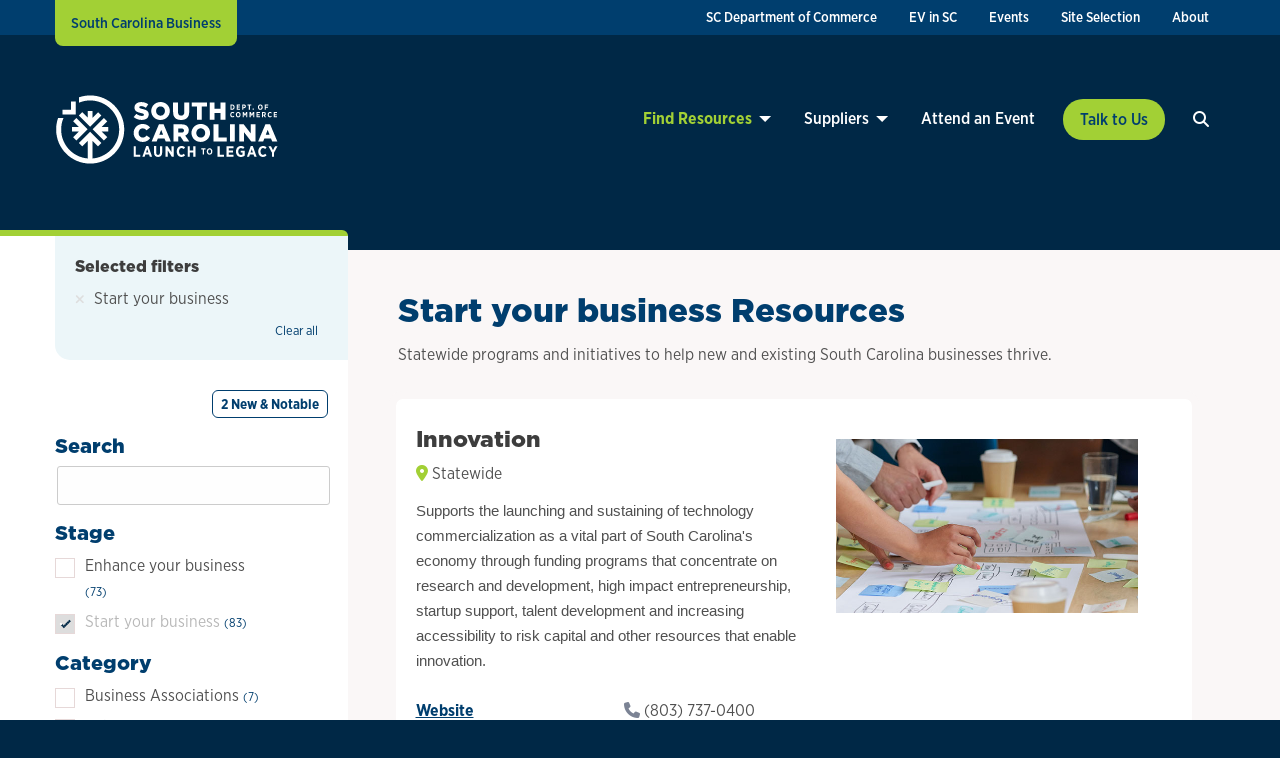

--- FILE ---
content_type: text/html; charset=UTF-8
request_url: https://scbizdev.sccommerce.com/resources/start
body_size: 10857
content:

<!DOCTYPE html>
<html lang="en" dir="ltr" prefix="og: https://ogp.me/ns#">
  <head>
    <meta charset="utf-8" />
<noscript><style>form.antibot * :not(.antibot-message) { display: none !important; }</style>
</noscript><link rel="canonical" href="https://scbizdev.sccommerce.com/resources/start" />
<link rel="image_src" href="https://scbizdev.sccommerce.com/themes/custom/scdoc_smb/images/home/home2.jpg" />
<meta property="og:image" content="https://scbizdev.sccommerce.com/themes/custom/scdoc_smb/images/home/home2.jpg" />
<meta property="og:image:url" content="https://scbizdev.sccommerce.com/themes/custom/scdoc_smb/images/home/home2.jpg" />
<meta property="og:image:secure_url" content="https://scbizdev.sccommerce.com/themes/custom/scdoc_smb/images/home/home2.jpg" />
<meta property="og:image:type" content="image/jpeg" />
<meta name="Generator" content="Drupal 11 (https://www.drupal.org)" />
<meta name="MobileOptimized" content="width" />
<meta name="HandheldFriendly" content="true" />
<meta name="viewport" content="width=device-width, initial-scale=1.0" />
<link rel="preconnect" href="https://challenges.cloudflare.com" />
<link rel="icon" href="/themes/custom/scdoc_smb/favicon.ico" type="image/vnd.microsoft.icon" />
<script>window.a2a_config=window.a2a_config||{};a2a_config.callbacks=[];a2a_config.overlays=[];a2a_config.templates={};</script>

    <title>Start your business Resources | South Carolina Business Development</title>

    <script src="https://kit.fontawesome.com/2afcf803f5.js" crossorigin="anonymous"></script>

      <!-- Google Tag Manager -->
      <script>(function(w,d,s,l,i){w[l]=w[l]||[];w[l].push({'gtm.start':
            new Date().getTime(),event:'gtm.js'});var f=d.getElementsByTagName(s)[0],
          j=d.createElement(s),dl=l!='dataLayer'?'&l='+l:'';j.async=true;j.src=
          'https://www.googletagmanager.com/gtm.js?id='+i+dl;f.parentNode.insertBefore(j,f);
        })(window,document,'script','dataLayer','GTM-NWNWLMH');</script>
      <!-- End Google Tag Manager -->
    <link rel="stylesheet" media="all" href="/sites/default/files/css/css_ENJHYoH-sgZPxThqeaN8t4JmJCfdB9mvjJc6uSkEXi4.css?delta=0&amp;language=en&amp;theme=scdoc_smb&amp;include=eJxFiVsKAyEMRTckuiSJJnWGaiK5Cp3dt4Up_TsPYl5GeiW6IT7cdAV5rX7qM7HvST3eGiY5Nad54Hf-JW6du_QTh3BAZasZo6TWrVAPH0TNLrDtVZDrxrKRmqj4d19YMlIhyBvDBjoL" />
<link rel="stylesheet" media="all" href="/sites/default/files/css/css_4LHdpAZgudFBprFFcCfBbqqPEVi8RNEemywgLHixcy0.css?delta=1&amp;language=en&amp;theme=scdoc_smb&amp;include=eJxFiVsKAyEMRTckuiSJJnWGaiK5Cp3dt4Up_TsPYl5GeiW6IT7cdAV5rX7qM7HvST3eGiY5Nad54Hf-JW6du_QTh3BAZasZo6TWrVAPH0TNLrDtVZDrxrKRmqj4d19YMlIhyBvDBjoL" />

    


  </head>
  <body class="path-resources no-js">
  <!-- Google Tag Manager (noscript) -->
  <noscript><iframe src="https://www.googletagmanager.com/ns.html?id=GTM-NWNWLMH"
                    height="0" width="0" style="display:none;visibility:hidden"></iframe></noscript>
  <!-- End Google Tag Manager (noscript) -->
        <a href="#main" class="visually-hidden focusable skip-link">
      Skip to main content
    </a>
    <a id="backTop" title="Go to top"><i class="fa fa-chevron-up"></i></a>
    <div class="fadeinbody nojs">
    
      <div class="dialog-off-canvas-main-canvas" data-off-canvas-main-canvas>
    <header>

<div class="off-canvas position-top" id="search-container" data-off-canvas>
      <div>
    
<div class="search-block-form block block-search block-search-form-block" data-drupal-selector="search-block-form" id="block-searchform" role="search">
  
      <h2>Search</h2>
    
      <form action="/search/node" method="get" id="search-block-form" accept-charset="UTF-8">
  <div class="js-form-item form-item form-type-search js-form-type-search form-item-keys js-form-item-keys form-no-label">
      <label for="edit-keys" class="visually-hidden">Search</label>
        <input title="Enter the terms you wish to search for." data-drupal-selector="edit-keys" type="search" id="edit-keys" name="keys" value="" size="15" maxlength="128" class="form-search" />

        </div>
<input data-drupal-selector="edit-submit" type="submit" id="edit-submit" value="Search" class="button js-form-submit form-submit" />


</form>

  </div>

  </div>

    <button class="close-button" aria-label="Close menu" type="button" data-close>
      <span aria-hidden="true">&times;</span>
    </button>
</div>
  <section class="utility">
    <div class="grid-container">
      <div class="grid-x grid-margin-x">
        <div class="cell small-10 medium-4">
          <span class="sitename">South Carolina Business</span>
        </div>
        <div class="cell small-2 medium-8">
          <div class="show-for-small-only">
            <div class="mobile-menu-icon">
              <div id="nav-icon">
                <span></span>
                <span></span>
                <span></span>
                <span></span>
              </div>
            </div>
            <nav id="nav-mobile" class="menu">
                <div>
    <ul class="main-menu vertical medium-horizontal menu" data-responsive-menu="accordion medium-dropdown" data-submenu-toggle="true">
  <li class="top-menu-item " id="">
      <a href="/lets-talk" class="toplink button">Talk to Us</a>
  </li>
<li class="top-menu-item " id="mm-events">
      <a href="https://events.sccommerce.com/" class="toplink ">Attend an Event</a>
  </li>
<li class="top-menu-item simplemm" id="mm-sourcesc">
      <a href="/suppliers/connections-and-introductions" class="toplink ">Suppliers</a>
      <ul class="vertical menu">
        <li>
          <div class="submenu-content">
                        <div class="menu-column">
  <ul class="vertical menu">
  <li><a href="/suppliers/connections-and-introductions">Connections &amp; Introductions</a></li>
<li><a href="/suppliers/become-part-sourcesc">Become a Part of SourceSC</a></li>
<li><a href="/suppliers/request-changes-sourcesc-listing">Request Changes in SourceSC</a></li>
<li><a href="/sc-industry-directory">Search Directory</a></li>
<li><a href="/suppliers/active-requests">View Requests for Suppliers</a></li>

</ul>

</div>

          </div>
        </li>
      </ul>
  </li>
<li class="top-menu-item largemm" id="mm-resources">
      <a href="/resources" class="toplink ">Find Resources</a>
      <ul class="vertical menu">
        <li>
          <div class="submenu-content">
                        <div class="menu-column">
  
<div class="image-container " >

        <img loading="lazy" src="/sites/default/files/2020-02/small-business.jpg" width="900" height="868" alt="Small Business Resources" />



  
</div>

</div>
<div class="menu-column">
  <h4>Expert guidance on</h4>
<ul class="vertical menu">
  <li><a href="/find-resources/manufacturer-operations-assessments">Manufacturing Operations</a></li>
<li><a href="https://www.recyclinginsc.com/">Recycling</a></li>
<li><a href="/resources/workforce-development">Workforce Development</a></li>
<li><a href="https://www.sccommerce.com/international/export-services">Exporting &amp; Trade</a></li>
<li><a href="https://www.sccommerce.com/state-economy/emergency-preparedness">Emergency Management</a></li>

</ul>

</div>
<div class="menu-column">
  <h4>Connect with</h4>
<ul class="vertical menu">
  <li><a href="/resources/business-development">Business Development</a></li>
<li><a href="/access-capital">Capital Funding</a></li>
<li><a href="/resources/incubators-and-accelerators">Incubators and Accelerators</a></li>
<li><a href="https://www.sccommerce.com/why-sc/innovation">Innovation</a></li>
<li><a href="/resources">View All Resources</a></li>

</ul>

</div>
<div class="menu-column">
  <h4>Get information on</h4>
<ul class="vertical menu">
  <li><a href="/find-resources/markets-and-competition">Markets &amp; Competition (SizeUpSC Tool)</a></li>
<li><a href="/find-resources/getting-your-business-started">Starting a Business</a></li>
<li><a href="/find-resources/need-licenses-permits-or-registration-help">Licenses, Permits and Registration</a></li>
<li><a href="/find-resources/looking-market-and-grow-your-business">Marketing Your Business</a></li>

</ul>

</div>

          </div>
        </li>
      </ul>
  </li>

</ul>

  </div>

                <div>
    <nav role="navigation" aria-labelledby="block-utilitymenu-menu" id="block-utilitymenu">
            
  <h2 class="visually-hidden" id="block-utilitymenu-menu">Utility Menu</h2>
  

        
              <ul role="navigation" class="vertical medium-horizontal menu" data-responsive-menu="accordion medium-dropdown">
                    <li class="menu-item menu-item--level-1">
        <a href="https://www.sccommerce.com/">SC Department of Commerce</a>
              </li>
                <li class="menu-item menu-item--level-1">
        <a href="https://scpowersev.com">EV in SC</a>
              </li>
                <li class="menu-item menu-item--level-1">
        <a href="https://events.sccommerce.com/">Events</a>
              </li>
                <li class="menu-item menu-item--level-1">
        <a href="https://www.locatesc.com/">Site Selection</a>
              </li>
                <li class="menu-item menu-item--level-1">
        <a href="/about" data-drupal-link-system-path="node/8">About</a>
              </li>
        </ul>
  


  </nav>

  </div>

            </nav>
          </div>
          <div class="float-right show-for-medium">
              <div>
    <nav role="navigation" aria-labelledby="block-utilitymenu-menu" id="block-utilitymenu">
            
  <h2 class="visually-hidden" id="block-utilitymenu-menu">Utility Menu</h2>
  

        
              <ul role="navigation" class="vertical medium-horizontal menu" data-responsive-menu="accordion medium-dropdown">
                    <li class="menu-item menu-item--level-1">
        <a href="https://www.sccommerce.com/">SC Department of Commerce</a>
              </li>
                <li class="menu-item menu-item--level-1">
        <a href="https://scpowersev.com">EV in SC</a>
              </li>
                <li class="menu-item menu-item--level-1">
        <a href="https://events.sccommerce.com/">Events</a>
              </li>
                <li class="menu-item menu-item--level-1">
        <a href="https://www.locatesc.com/">Site Selection</a>
              </li>
                <li class="menu-item menu-item--level-1">
        <a href="/about" data-drupal-link-system-path="node/8">About</a>
              </li>
        </ul>
  


  </nav>

  </div>

          </div>
        </div>
      </div>
    </div>
  </section>
  <section class="mainnav">
    <div class="logo">
      <div class="grid-container">
        <div class="grid-x grid-margin-x">
          <div class="cell medium-4">
            <a href="https://scbizdev.sccommerce.com/"><img src="/themes/custom/scdoc_smb/images/logo.svg" width="228" alt="South Carolina Department of Commerce"/></a>
          </div>
        </div>
      </div>
    </div>
    <div class="grid-container nav-container show-for-medium">
      <div class="grid-x grid-margin-x">
        <div class="cell medium-12 nav-cell">
            <nav id="nav" class="menu">
                <div>
    <ul class="main-menu vertical medium-horizontal menu" data-responsive-menu="accordion medium-dropdown" data-submenu-toggle="true">
  <li class="top-menu-item " id="">
      <a href="/lets-talk" class="toplink button">Talk to Us</a>
  </li>
<li class="top-menu-item " id="mm-events">
      <a href="https://events.sccommerce.com/" class="toplink ">Attend an Event</a>
  </li>
<li class="top-menu-item simplemm" id="mm-sourcesc">
      <a href="/suppliers/connections-and-introductions" class="toplink ">Suppliers</a>
      <ul class="vertical menu">
        <li>
          <div class="submenu-content">
                        <div class="menu-column">
  <ul class="vertical menu">
  <li><a href="/suppliers/connections-and-introductions">Connections &amp; Introductions</a></li>
<li><a href="/suppliers/become-part-sourcesc">Become a Part of SourceSC</a></li>
<li><a href="/suppliers/request-changes-sourcesc-listing">Request Changes in SourceSC</a></li>
<li><a href="/sc-industry-directory">Search Directory</a></li>
<li><a href="/suppliers/active-requests">View Requests for Suppliers</a></li>

</ul>

</div>

          </div>
        </li>
      </ul>
  </li>
<li class="top-menu-item largemm" id="mm-resources">
      <a href="/resources" class="toplink ">Find Resources</a>
      <ul class="vertical menu">
        <li>
          <div class="submenu-content">
                        <div class="menu-column">
  
<div class="image-container " >

        <img loading="lazy" src="/sites/default/files/2020-02/small-business.jpg" width="900" height="868" alt="Small Business Resources" />



  
</div>

</div>
<div class="menu-column">
  <h4>Expert guidance on</h4>
<ul class="vertical menu">
  <li><a href="/find-resources/manufacturer-operations-assessments">Manufacturing Operations</a></li>
<li><a href="https://www.recyclinginsc.com/">Recycling</a></li>
<li><a href="/resources/workforce-development">Workforce Development</a></li>
<li><a href="https://www.sccommerce.com/international/export-services">Exporting &amp; Trade</a></li>
<li><a href="https://www.sccommerce.com/state-economy/emergency-preparedness">Emergency Management</a></li>

</ul>

</div>
<div class="menu-column">
  <h4>Connect with</h4>
<ul class="vertical menu">
  <li><a href="/resources/business-development">Business Development</a></li>
<li><a href="/access-capital">Capital Funding</a></li>
<li><a href="/resources/incubators-and-accelerators">Incubators and Accelerators</a></li>
<li><a href="https://www.sccommerce.com/why-sc/innovation">Innovation</a></li>
<li><a href="/resources">View All Resources</a></li>

</ul>

</div>
<div class="menu-column">
  <h4>Get information on</h4>
<ul class="vertical menu">
  <li><a href="/find-resources/markets-and-competition">Markets &amp; Competition (SizeUpSC Tool)</a></li>
<li><a href="/find-resources/getting-your-business-started">Starting a Business</a></li>
<li><a href="/find-resources/need-licenses-permits-or-registration-help">Licenses, Permits and Registration</a></li>
<li><a href="/find-resources/looking-market-and-grow-your-business">Marketing Your Business</a></li>

</ul>

</div>

          </div>
        </li>
      </ul>
  </li>

</ul>

  </div>

            </nav>
            <div id="search-trigger-container" class="show-for-mobilenav">
              <button class="non-button search-link" type="button" id="mobile-search-button" data-toggle="search-container">
                  <span class="show-for-sr">Search</span>
                  <span class="fas fa-magnifying-glass" aria-hidden="true"></span>
              </button>
            </div>
        </div>
      </div>
    </div>
  </section>
</header>

<main id="main">
    <div>
    

  </div>

    <div>
    
  </div>

    <div>
    <div data-drupal-messages-fallback class="hidden"></div>

<div id="block-scdoc-smb-content" class="block block-system block-system-main-block">
  
    
      <div class="resources-page view-resources">
  <div class="grid-container">
    <div class="grid-x">
      <div class="cell medium-3 filter-column">

        <div class="resource-summary">
            <div class="block">
    <div class="box">
      <h4>Selected filters</h4>
      <ul class="filters_selected">
                                                            <li>
            <a href="#self"  class="remove-filter disabled"><i class="fas fa-times" aria-hidden="true"></i></a>
            <span>Start your business</span>
          </li>
              </ul>
      <a href="#self" class="remove-all-filters">Clear all</a>
    </div>
  </div>

        </div>
        <div id="mobile-filter" class="show-for-small-only">
          <div class="filter_menu_container">
            <div class="filter_menu" tabindex="2">
              <div class="line"></div>
              <div class="line"></div>
              <div class="line"></div>
            </div>
            <span class="filterlabel">Filters</span>
          </div>
        </div>
        <div class="resource-search">
          
        </div>
        <div class="resource-filters">
          <div>
                                                                                                                        <div class="block badge-right">
          <div class="new-badge">
            <a href="#self" data-target-id="facet_category_resources-164" class="new-notable-badge">2 New &amp; Notable</a>
          </div>
        </div>
                                                              
  <div class="block">
    <h2>Search</h2>
    <input id="resources_search" name="resources_search" type="text" class="resources-search" value="" onfocus="this.value = this.value;" />
  </div>

      <div class="block">
      <h2>Stage</h2>
      <ul>
                                      <li>
            <input id="facet_stage_resources-9" type="checkbox" class="facets-checkbox " name="stages" value="9"   />
            <label for="facet_stage_resources-9">
              <span class="facet-item__value">Enhance your business</span>
              <span class="facet-item__count">(73)</span>
            </label>
          </li>

                                                                      <li>
            <input id="facet_stage_resources-8" type="checkbox" class="facets-checkbox facets-disabled" name="stages" value="8" checked="checked" disabled="disabled" />
            <label for="facet_stage_resources-8">
              <span class="facet-item__value">Start your business</span>
              <span class="facet-item__count">(83)</span>
            </label>
          </li>

                        </ul>
    </div>
  
      <div class="block">
      <h2>Category</h2>
      <ul>
                                      <li>
            <input id="facet_category_resources-56" type="checkbox" class="facets-checkbox " name="categories" value="56"   />
            <label for="facet_category_resources-56">
              <span class="facet-item__value">Business Associations</span>
              <span class="facet-item__count">(7)</span>
            </label>
          </li>

                                                <li>
            <input id="facet_category_resources-171" type="checkbox" class="facets-checkbox " name="categories" value="171"   />
            <label for="facet_category_resources-171">
              <span class="facet-item__value">Cybersecurity</span>
              <span class="facet-item__count">(0)</span>
            </label>
          </li>

                                                <li>
            <input id="facet_category_resources-170" type="checkbox" class="facets-checkbox " name="categories" value="170"   />
            <label for="facet_category_resources-170">
              <span class="facet-item__value">Environmental, Health and Safety</span>
              <span class="facet-item__count">(2)</span>
            </label>
          </li>

                                                <li>
            <input id="facet_category_resources-169" type="checkbox" class="facets-checkbox " name="categories" value="169"   />
            <label for="facet_category_resources-169">
              <span class="facet-item__value">Sustainability</span>
              <span class="facet-item__count">(0)</span>
            </label>
          </li>

                                                <li>
            <input id="facet_category_resources-26" type="checkbox" class="facets-checkbox " name="categories" value="26"   />
            <label for="facet_category_resources-26">
              <span class="facet-item__value">Business Development</span>
              <span class="facet-item__count">(45)</span>
            </label>
          </li>

                                                <li>
            <input id="facet_category_resources-138" type="checkbox" class="facets-checkbox " name="categories" value="138"   />
            <label for="facet_category_resources-138">
              <span class="facet-item__value">Capital Funding</span>
              <span class="facet-item__count">(27)</span>
            </label>
          </li>

                                              <li class="subterm">
              <input id="facet_category_resources-37" type="checkbox" class="facets-checkbox " name="categories" value="37"   data-parent="138" />
              <label for="facet_category_resources-37">
                <span class="facet-item__value">Grants</span>
                <span class="facet-item__count">(4)</span>
              </label>
            </li>
                                              <li class="subterm">
              <input id="facet_category_resources-10" type="checkbox" class="facets-checkbox " name="categories" value="10"   data-parent="138" />
              <label for="facet_category_resources-10">
                <span class="facet-item__value">Incentives</span>
                <span class="facet-item__count">(2)</span>
              </label>
            </li>
                                              <li class="subterm">
              <input id="facet_category_resources-14" type="checkbox" class="facets-checkbox " name="categories" value="14"   data-parent="138" />
              <label for="facet_category_resources-14">
                <span class="facet-item__value">Investments</span>
                <span class="facet-item__count">(8)</span>
              </label>
            </li>
                                              <li class="subterm">
              <input id="facet_category_resources-11" type="checkbox" class="facets-checkbox " name="categories" value="11"   data-parent="138" />
              <label for="facet_category_resources-11">
                <span class="facet-item__value">Loans</span>
                <span class="facet-item__count">(20)</span>
              </label>
            </li>
                                                <li>
            <input id="facet_category_resources-38" type="checkbox" class="facets-checkbox " name="categories" value="38"   />
            <label for="facet_category_resources-38">
              <span class="facet-item__value">Certifications</span>
              <span class="facet-item__count">(1)</span>
            </label>
          </li>

                                                <li>
            <input id="facet_category_resources-51" type="checkbox" class="facets-checkbox " name="categories" value="51"   />
            <label for="facet_category_resources-51">
              <span class="facet-item__value">Incubators and Accelerators</span>
              <span class="facet-item__count">(22)</span>
            </label>
          </li>

                                                <li>
            <input id="facet_category_resources-57" type="checkbox" class="facets-checkbox " name="categories" value="57"   />
            <label for="facet_category_resources-57">
              <span class="facet-item__value">Innovation</span>
              <span class="facet-item__count">(26)</span>
            </label>
          </li>

                                                <li>
            <input id="facet_category_resources-172" type="checkbox" class="facets-checkbox " name="categories" value="172"   />
            <label for="facet_category_resources-172">
              <span class="facet-item__value">Minority Business Resources</span>
              <span class="facet-item__count">(13)</span>
            </label>
          </li>

                                                <li>
            <input id="facet_category_resources-164" type="checkbox" class="facets-checkbox " name="categories" value="164"   />
            <label for="facet_category_resources-164">
              <span class="facet-item__value">New &amp; Notable</span>
              <span class="facet-item__count">(2)</span>
            </label>
          </li>

                                                <li>
            <input id="facet_category_resources-137" type="checkbox" class="facets-checkbox " name="categories" value="137"   />
            <label for="facet_category_resources-137">
              <span class="facet-item__value">Recycling</span>
              <span class="facet-item__count">(0)</span>
            </label>
          </li>

                                                <li>
            <input id="facet_category_resources-59" type="checkbox" class="facets-checkbox " name="categories" value="59"   />
            <label for="facet_category_resources-59">
              <span class="facet-item__value">Regulatory</span>
              <span class="facet-item__count">(4)</span>
            </label>
          </li>

                                                <li>
            <input id="facet_category_resources-165" type="checkbox" class="facets-checkbox " name="categories" value="165"   />
            <label for="facet_category_resources-165">
              <span class="facet-item__value">Supplier Request</span>
              <span class="facet-item__count">(0)</span>
            </label>
          </li>

                                                <li>
            <input id="facet_category_resources-163" type="checkbox" class="facets-checkbox " name="categories" value="163"   />
            <label for="facet_category_resources-163">
              <span class="facet-item__value">Webinars</span>
              <span class="facet-item__count">(1)</span>
            </label>
          </li>

                                                <li>
            <input id="facet_category_resources-15" type="checkbox" class="facets-checkbox " name="categories" value="15"   />
            <label for="facet_category_resources-15">
              <span class="facet-item__value">Workforce Development</span>
              <span class="facet-item__count">(7)</span>
            </label>
          </li>

                        </ul>
    </div>
  
      <div class="block">
      <h2>Locations served</h2>
      <input id="location-autocomplete" />
      <ul id="location-autocomplete-results">
                                                                                                                                                                                                                                                                                                                                                                                                                                                                                                                                                                                                                                                                                                                                                                                                                                                                                                                                                                                                
                                                                                      <li >
              <input id="facet_location_resources-60" type="checkbox" class="facets-checkbox " name="locations" value="60"  />
              <label for="facet_location_resources-60">
                <span class="facet-item__value">Abbeville</span>
                <span class="facet-item__count">(1)</span>
              </label>
            </li>
                                                                                                    <li >
              <input id="facet_location_resources-62" type="checkbox" class="facets-checkbox " name="locations" value="62"  />
              <label for="facet_location_resources-62">
                <span class="facet-item__value">Aiken</span>
                <span class="facet-item__count">(1)</span>
              </label>
            </li>
                                                                                                    <li >
              <input id="facet_location_resources-64" type="checkbox" class="facets-checkbox " name="locations" value="64"  />
              <label for="facet_location_resources-64">
                <span class="facet-item__value">Allendale</span>
                <span class="facet-item__count">(2)</span>
              </label>
            </li>
                                                                                                    <li >
              <input id="facet_location_resources-66" type="checkbox" class="facets-checkbox " name="locations" value="66"  />
              <label for="facet_location_resources-66">
                <span class="facet-item__value">Anderson</span>
                <span class="facet-item__count">(1)</span>
              </label>
            </li>
                                                                                                    <li >
              <input id="facet_location_resources-68" type="checkbox" class="facets-checkbox " name="locations" value="68"  />
              <label for="facet_location_resources-68">
                <span class="facet-item__value">Bamberg</span>
                <span class="facet-item__count">(2)</span>
              </label>
            </li>
                                                                                                    <li >
              <input id="facet_location_resources-70" type="checkbox" class="facets-checkbox " name="locations" value="70"  />
              <label for="facet_location_resources-70">
                <span class="facet-item__value">Barnwell</span>
                <span class="facet-item__count">(2)</span>
              </label>
            </li>
                                                                                                    <li >
              <input id="facet_location_resources-133" type="checkbox" class="facets-checkbox " name="locations" value="133"  />
              <label for="facet_location_resources-133">
                <span class="facet-item__value">Beaufort</span>
                <span class="facet-item__count">(3)</span>
              </label>
            </li>
                                                                                                    <li >
              <input id="facet_location_resources-130" type="checkbox" class="facets-checkbox " name="locations" value="130"  />
              <label for="facet_location_resources-130">
                <span class="facet-item__value">Berkeley</span>
                <span class="facet-item__count">(1)</span>
              </label>
            </li>
                                                                                                    <li >
              <input id="facet_location_resources-76" type="checkbox" class="facets-checkbox " name="locations" value="76"  />
              <label for="facet_location_resources-76">
                <span class="facet-item__value">Calhoun</span>
                <span class="facet-item__count">(1)</span>
              </label>
            </li>
                                                                                                    <li >
              <input id="facet_location_resources-78" type="checkbox" class="facets-checkbox " name="locations" value="78"  />
              <label for="facet_location_resources-78">
                <span class="facet-item__value">Charleston</span>
                <span class="facet-item__count">(2)</span>
              </label>
            </li>
                                                                                                    <li class="show-hidden">
              <input id="facet_location_resources-80" type="checkbox" class="facets-checkbox " name="locations" value="80"  />
              <label for="facet_location_resources-80">
                <span class="facet-item__value">Cherokee</span>
                <span class="facet-item__count">(0)</span>
              </label>
            </li>
                                                                                                    <li class="show-hidden">
              <input id="facet_location_resources-16" type="checkbox" class="facets-checkbox " name="locations" value="16"  />
              <label for="facet_location_resources-16">
                <span class="facet-item__value">Chester</span>
                <span class="facet-item__count">(3)</span>
              </label>
            </li>
                                                                                                    <li class="show-hidden">
              <input id="facet_location_resources-82" type="checkbox" class="facets-checkbox " name="locations" value="82"  />
              <label for="facet_location_resources-82">
                <span class="facet-item__value">Chesterfield</span>
                <span class="facet-item__count">(1)</span>
              </label>
            </li>
                                                                                                    <li class="show-hidden">
              <input id="facet_location_resources-29" type="checkbox" class="facets-checkbox " name="locations" value="29"  />
              <label for="facet_location_resources-29">
                <span class="facet-item__value">Clarendon</span>
                <span class="facet-item__count">(2)</span>
              </label>
            </li>
                                                                                                    <li class="show-hidden">
              <input id="facet_location_resources-84" type="checkbox" class="facets-checkbox " name="locations" value="84"  />
              <label for="facet_location_resources-84">
                <span class="facet-item__value">Colleton</span>
                <span class="facet-item__count">(2)</span>
              </label>
            </li>
                                                                                                    <li class="show-hidden">
              <input id="facet_location_resources-86" type="checkbox" class="facets-checkbox " name="locations" value="86"  />
              <label for="facet_location_resources-86">
                <span class="facet-item__value">Darlington</span>
                <span class="facet-item__count">(1)</span>
              </label>
            </li>
                                                                                                    <li class="show-hidden">
              <input id="facet_location_resources-88" type="checkbox" class="facets-checkbox " name="locations" value="88"  />
              <label for="facet_location_resources-88">
                <span class="facet-item__value">Dillon</span>
                <span class="facet-item__count">(2)</span>
              </label>
            </li>
                                                                                                    <li class="show-hidden">
              <input id="facet_location_resources-90" type="checkbox" class="facets-checkbox " name="locations" value="90"  />
              <label for="facet_location_resources-90">
                <span class="facet-item__value">Dorchester</span>
                <span class="facet-item__count">(1)</span>
              </label>
            </li>
                                                                                                    <li class="show-hidden">
              <input id="facet_location_resources-92" type="checkbox" class="facets-checkbox " name="locations" value="92"  />
              <label for="facet_location_resources-92">
                <span class="facet-item__value">Edgefield</span>
                <span class="facet-item__count">(0)</span>
              </label>
            </li>
                                                                                                    <li class="show-hidden">
              <input id="facet_location_resources-94" type="checkbox" class="facets-checkbox " name="locations" value="94"  />
              <label for="facet_location_resources-94">
                <span class="facet-item__value">Fairfield</span>
                <span class="facet-item__count">(2)</span>
              </label>
            </li>
                                                                                                    <li class="show-hidden">
              <input id="facet_location_resources-47" type="checkbox" class="facets-checkbox " name="locations" value="47"  />
              <label for="facet_location_resources-47">
                <span class="facet-item__value">Federal</span>
                <span class="facet-item__count">(0)</span>
              </label>
            </li>
                                                                                                    <li class="show-hidden">
              <input id="facet_location_resources-96" type="checkbox" class="facets-checkbox " name="locations" value="96"  />
              <label for="facet_location_resources-96">
                <span class="facet-item__value">Florence</span>
                <span class="facet-item__count">(2)</span>
              </label>
            </li>
                                                                                                    <li class="show-hidden">
              <input id="facet_location_resources-39" type="checkbox" class="facets-checkbox " name="locations" value="39"  />
              <label for="facet_location_resources-39">
                <span class="facet-item__value">Georgetown</span>
                <span class="facet-item__count">(2)</span>
              </label>
            </li>
                                                                                                    <li class="show-hidden">
              <input id="facet_location_resources-98" type="checkbox" class="facets-checkbox " name="locations" value="98"  />
              <label for="facet_location_resources-98">
                <span class="facet-item__value">Greenville</span>
                <span class="facet-item__count">(3)</span>
              </label>
            </li>
                                                                                                    <li class="show-hidden">
              <input id="facet_location_resources-100" type="checkbox" class="facets-checkbox " name="locations" value="100"  />
              <label for="facet_location_resources-100">
                <span class="facet-item__value">Greenwood</span>
                <span class="facet-item__count">(0)</span>
              </label>
            </li>
                                                                                                    <li class="show-hidden">
              <input id="facet_location_resources-102" type="checkbox" class="facets-checkbox " name="locations" value="102"  />
              <label for="facet_location_resources-102">
                <span class="facet-item__value">Hampton</span>
                <span class="facet-item__count">(2)</span>
              </label>
            </li>
                                                                                                    <li class="show-hidden">
              <input id="facet_location_resources-40" type="checkbox" class="facets-checkbox " name="locations" value="40"  />
              <label for="facet_location_resources-40">
                <span class="facet-item__value">Horry</span>
                <span class="facet-item__count">(3)</span>
              </label>
            </li>
                                                                                                    <li class="show-hidden">
              <input id="facet_location_resources-104" type="checkbox" class="facets-checkbox " name="locations" value="104"  />
              <label for="facet_location_resources-104">
                <span class="facet-item__value">Jasper</span>
                <span class="facet-item__count">(3)</span>
              </label>
            </li>
                                                                                                    <li class="show-hidden">
              <input id="facet_location_resources-30" type="checkbox" class="facets-checkbox " name="locations" value="30"  />
              <label for="facet_location_resources-30">
                <span class="facet-item__value">Kershaw</span>
                <span class="facet-item__count">(1)</span>
              </label>
            </li>
                                                                                                    <li class="show-hidden">
              <input id="facet_location_resources-17" type="checkbox" class="facets-checkbox " name="locations" value="17"  />
              <label for="facet_location_resources-17">
                <span class="facet-item__value">Lancaster</span>
                <span class="facet-item__count">(2)</span>
              </label>
            </li>
                                                                                                    <li class="show-hidden">
              <input id="facet_location_resources-106" type="checkbox" class="facets-checkbox " name="locations" value="106"  />
              <label for="facet_location_resources-106">
                <span class="facet-item__value">Laurens</span>
                <span class="facet-item__count">(0)</span>
              </label>
            </li>
                                                                                                    <li class="show-hidden">
              <input id="facet_location_resources-31" type="checkbox" class="facets-checkbox " name="locations" value="31"  />
              <label for="facet_location_resources-31">
                <span class="facet-item__value">Lee</span>
                <span class="facet-item__count">(2)</span>
              </label>
            </li>
                                                                                                    <li class="show-hidden">
              <input id="facet_location_resources-108" type="checkbox" class="facets-checkbox " name="locations" value="108"  />
              <label for="facet_location_resources-108">
                <span class="facet-item__value">Lexington</span>
                <span class="facet-item__count">(1)</span>
              </label>
            </li>
                                                                                                    <li class="show-hidden">
              <input id="facet_location_resources-24" type="checkbox" class="facets-checkbox " name="locations" value="24"  />
              <label for="facet_location_resources-24">
                <span class="facet-item__value">Lowcountry</span>
                <span class="facet-item__count">(5)</span>
              </label>
            </li>
                                                                                                    <li class="show-hidden">
              <input id="facet_location_resources-110" type="checkbox" class="facets-checkbox " name="locations" value="110"  />
              <label for="facet_location_resources-110">
                <span class="facet-item__value">Marion</span>
                <span class="facet-item__count">(2)</span>
              </label>
            </li>
                                                                                                    <li class="show-hidden">
              <input id="facet_location_resources-112" type="checkbox" class="facets-checkbox " name="locations" value="112"  />
              <label for="facet_location_resources-112">
                <span class="facet-item__value">Marlboro</span>
                <span class="facet-item__count">(2)</span>
              </label>
            </li>
                                                                                                    <li class="show-hidden">
              <input id="facet_location_resources-114" type="checkbox" class="facets-checkbox " name="locations" value="114"  />
              <label for="facet_location_resources-114">
                <span class="facet-item__value">McCormick</span>
                <span class="facet-item__count">(0)</span>
              </label>
            </li>
                                                                                                    <li class="show-hidden">
              <input id="facet_location_resources-54" type="checkbox" class="facets-checkbox " name="locations" value="54"  />
              <label for="facet_location_resources-54">
                <span class="facet-item__value">Midlands</span>
                <span class="facet-item__count">(2)</span>
              </label>
            </li>
                                                                                                    <li class="show-hidden">
              <input id="facet_location_resources-45" type="checkbox" class="facets-checkbox " name="locations" value="45"  />
              <label for="facet_location_resources-45">
                <span class="facet-item__value">National</span>
                <span class="facet-item__count">(2)</span>
              </label>
            </li>
                                                                                                    <li class="show-hidden">
              <input id="facet_location_resources-116" type="checkbox" class="facets-checkbox " name="locations" value="116"  />
              <label for="facet_location_resources-116">
                <span class="facet-item__value">Newberry</span>
                <span class="facet-item__count">(0)</span>
              </label>
            </li>
                                                                                                    <li class="show-hidden">
              <input id="facet_location_resources-118" type="checkbox" class="facets-checkbox " name="locations" value="118"  />
              <label for="facet_location_resources-118">
                <span class="facet-item__value">Oconee</span>
                <span class="facet-item__count">(1)</span>
              </label>
            </li>
                                                                                                    <li class="show-hidden">
              <input id="facet_location_resources-120" type="checkbox" class="facets-checkbox " name="locations" value="120"  />
              <label for="facet_location_resources-120">
                <span class="facet-item__value">Orangeburg</span>
                <span class="facet-item__count">(2)</span>
              </label>
            </li>
                                                                                                    <li class="show-hidden">
              <input id="facet_location_resources-122" type="checkbox" class="facets-checkbox " name="locations" value="122"  />
              <label for="facet_location_resources-122">
                <span class="facet-item__value">Pickens</span>
                <span class="facet-item__count">(1)</span>
              </label>
            </li>
                                                                                                    <li class="show-hidden">
              <input id="facet_location_resources-52" type="checkbox" class="facets-checkbox " name="locations" value="52"  />
              <label for="facet_location_resources-52">
                <span class="facet-item__value">Richland</span>
                <span class="facet-item__count">(5)</span>
              </label>
            </li>
                                                                                                    <li class="show-hidden">
              <input id="facet_location_resources-124" type="checkbox" class="facets-checkbox " name="locations" value="124"  />
              <label for="facet_location_resources-124">
                <span class="facet-item__value">Saluda</span>
                <span class="facet-item__count">(0)</span>
              </label>
            </li>
                                                                                                    <li class="show-hidden">
              <input id="facet_location_resources-126" type="checkbox" class="facets-checkbox " name="locations" value="126"  />
              <label for="facet_location_resources-126">
                <span class="facet-item__value">Spartanburg</span>
                <span class="facet-item__count">(1)</span>
              </label>
            </li>
                                                                                                    <li class="show-hidden">
              <input id="facet_location_resources-49" type="checkbox" class="facets-checkbox " name="locations" value="49"  />
              <label for="facet_location_resources-49">
                <span class="facet-item__value">State</span>
                <span class="facet-item__count">(0)</span>
              </label>
            </li>
                                                                                                    <li class="show-hidden">
              <input id="facet_location_resources-12" type="checkbox" class="facets-checkbox " name="locations" value="12"  />
              <label for="facet_location_resources-12">
                <span class="facet-item__value">Statewide</span>
                <span class="facet-item__count">(44)</span>
              </label>
            </li>
                                                                                                    <li class="show-hidden">
              <input id="facet_location_resources-128" type="checkbox" class="facets-checkbox " name="locations" value="128"  />
              <label for="facet_location_resources-128">
                <span class="facet-item__value">Sumter</span>
                <span class="facet-item__count">(1)</span>
              </label>
            </li>
                                                                                                    <li class="show-hidden">
              <input id="facet_location_resources-18" type="checkbox" class="facets-checkbox " name="locations" value="18"  />
              <label for="facet_location_resources-18">
                <span class="facet-item__value">Union</span>
                <span class="facet-item__count">(3)</span>
              </label>
            </li>
                                                                                                    <li class="show-hidden">
              <input id="facet_location_resources-41" type="checkbox" class="facets-checkbox " name="locations" value="41"  />
              <label for="facet_location_resources-41">
                <span class="facet-item__value">Williamsburg</span>
                <span class="facet-item__count">(3)</span>
              </label>
            </li>
                                                                                                    <li class="show-hidden">
              <input id="facet_location_resources-19" type="checkbox" class="facets-checkbox " name="locations" value="19"  />
              <label for="facet_location_resources-19">
                <span class="facet-item__value">York</span>
                <span class="facet-item__count">(3)</span>
              </label>
            </li>
                                    </ul>
      <div id="location-autocomplete-actions">
                <button class="autocomplete-expand autocomplete-btn" data-expand="false">Show more</button>
                      </div>
    </div>
  </div>

        </div>
      </div>
      <div class="cell medium-9">
        <div class="resource-padding">
          <h1>Start your business Resources</h1>
          <p>
            Statewide programs and initiatives to help new and existing South Carolina businesses thrive.
          </p>
          <div id="masonry" class="resource-cards">
            <div class="grid-sizer"></div>
            <div class="resource-content">
                                                                            <div class="featured  resource-card">
    <div role="article" class="resource-block">
      <div class="card-body">
                        <h3>Innovation</h3>

                  <div class="location">
            <i class="fas fa-map-marker-alt" aria-hidden="true"></i>
                                        Statewide
                      </div>
        
        <div class="description">
                    <p><span style="font-size:11pt"><span style="line-height:107%"><span style="font-family:Calibri,sans-serif"><span style="background:white"><span style="font-family:&quot;Arial&quot;,sans-serif"><span style="color:#505050">Supports the launching and sustaining of technology commercialization as a vital part of South Carolina's economy through funding programs that concentrate on research and development, high impact entrepreneurship, startup support, talent development and increasing accessibility to risk capital and other resources that enable innovation.</span></span></span></span></span></span></p>

                    </div>

                  <div class="info clearfix">
                          <div class="website">
                <a href="https://www.sccommerce.com/why-sc/innovation" target="_blank" rel="noopener noreferrer">Website</a>
              </div>
                                      <div class="phone">
                <i class="fas fa-phone" aria-hidden="true"></i>
                (803) 737-0400
              </div>
                      </div>
              </div>

              <div class="featured-image">
                    <img class="img-responsive" src="/sites/default/files/2020-03/innovatewide.jpg" alt="SC Commerce Office of Innovation" />

        </div>
      
              <div class="category">
                      <a href="/resources/business-development" class="business-development">Business Development</a>
                      <a href="/resources/capital-funding" class="capital-funding">Capital Funding</a>
                      <a href="/resources/capital-funding-grants" class="capital-funding-grants">Grants</a>
                      <a href="/resources/innovation" class="innovation">Innovation</a>
                      <a href="/resources/workforce-development" class="workforce-development">Workforce Development</a>
                  </div>
          </div>
  </div>

      <div class="resource-card">
      <div role="article" class="resource-block">

                        <h3>Abbeville County Incubators</h3>
                  <div class="location">
            <i class="fas fa-map-marker-alt" aria-hidden="true"></i>
                                        Abbeville
                      </div>
        
        <div class="description">
                    <p>Helps new and startup companies develop by providing services such as management training or space for the business to operate.&nbsp;</p>

        </div>

                  <div class="info clearfix">
                          <div class="website">
                <a href="http://www.abbevillecitysc.com/351/Small-Business-Incubators" target="_blank" rel="noopener noreferrer">Website</a>
              </div>
                                      <div class="phone">
                <i class="fas fa-phone" aria-hidden="true"></i>
                864-366-5017
              </div>
                      </div>
        
                  <div class="category">
                          <a href="/resources/business-development" class="business-development">Business Development</a>
                          <a href="/resources/incubators-and-accelerators" class="incubators-and-accelerators">Incubators and Accelerators</a>
                      </div>
              </div>
    </div>
        <div class="resource-card">
      <div role="article" class="resource-block">

                                    <div class="logo vertical">
            <img class="img-responsive" src="/sites/default/files/styles/vertical/public/2022-05/242724408_225830899571452_7558600670125030490_n_0.jpg?h=84469f5f&amp;itok=1pI0iJgo" width="375" height="386" alt="SC Department of Agriculture round seal logo" loading="lazy" />


          </div>
                <h3>Agribusiness Economic Development</h3>
                  <div class="location">
            <i class="fas fa-map-marker-alt" aria-hidden="true"></i>
                                        Statewide
                      </div>
        
        <div class="description">
                    <p>Promotes and nurtures the growth and development of&nbsp;South Carolina's agriculture&nbsp;industry and its related businesses while assuring the safety and security of the buying public.</p>

        </div>

                  <div class="info clearfix">
                          <div class="website">
                <a href="https://agriculture.sc.gov/" target="_blank" rel="noopener noreferrer">Website</a>
              </div>
                                      <div class="phone">
                <i class="fas fa-phone" aria-hidden="true"></i>
                803-734-2210
              </div>
                      </div>
        
                  <div class="category">
                          <a href="/resources/business-development" class="business-development">Business Development</a>
                      </div>
              </div>
    </div>
        <div class="resource-card">
      <div role="article" class="resource-block">

                        <h3>Alerion Ventures</h3>
                  <div class="location">
            <i class="fas fa-map-marker-alt" aria-hidden="true"></i>
                                        Statewide
                      </div>
        
        <div class="description">
                    <p>An evergreen venture capital firm focused on early-stage investments in scalable startups.</p>

        </div>

                  <div class="info clearfix">
                          <div class="website">
                <a href="https://alerion.ventures/" target="_blank" rel="noopener noreferrer">Website</a>
              </div>
                                      <div class="phone">
                <i class="fas fa-phone" aria-hidden="true"></i>
                843-637-3634
              </div>
                      </div>
        
                  <div class="category">
                          <a href="/resources/capital-funding" class="capital-funding">Capital Funding</a>
                          <a href="/resources/capital-funding-loans" class="capital-funding-loans">Loans</a>
                      </div>
              </div>
    </div>
        <div class="resource-card">
      <div role="article" class="resource-block">

                                    <div class="logo vertical">
            <img class="img-responsive" src="/sites/default/files/styles/vertical/public/2022-05/ADC-logo.jpg?h=9ae30697&amp;itok=Vysy0fTl" width="200" height="198" alt="Appalachian Development Corporation (ADC) logo" loading="lazy" />


          </div>
                <h3>Appalachian Development Corporation — The Appalachian Loan Fund</h3>
                  <div class="location">
            <i class="fas fa-map-marker-alt" aria-hidden="true"></i>
                                        Statewide
                      </div>
        
        <div class="description">
                    <p>An organization designed to further economic development, job creation, retention, and financially assisting in the growth and development of business concerns in all counties of South Carolina.</p>

        </div>

                  <div class="info clearfix">
                          <div class="website">
                <a href="https://adcloans.com/loan-products/" target="_blank" rel="noopener noreferrer">Website</a>
              </div>
                                      <div class="phone">
                <i class="fas fa-phone" aria-hidden="true"></i>
                864-382-2350
              </div>
                      </div>
        
                  <div class="category">
                          <a href="/resources/capital-funding" class="capital-funding">Capital Funding</a>
                          <a href="/resources/capital-funding-loans" class="capital-funding-loans">Loans</a>
                      </div>
              </div>
    </div>
        <div class="resource-card">
      <div role="article" class="resource-block">

                            <div class="logo horizontal">
            <img class="img-responsive" src="/sites/default/files/styles/horizontal/public/2022-05/spiro-logo.png?h=e0d37466&amp;itok=f8oNl7PK" width="1000" height="296" alt="Arthur M. Spiro Institute for Entrepreneurial Leadership logo" loading="lazy" />


          </div>
                        <h3>Arthur M. Spiro Institute for Entrepreneurial Leadership</h3>
                  <div class="location">
            <i class="fas fa-map-marker-alt" aria-hidden="true"></i>
                                        Pickens
                      </div>
        
        <div class="description">
                    <p>Provides outreach assistance to pre-ventures, early ventures and established firms through service-learning projects that match Clemson students with entrepreneurs and inventors through volunteer mentors.</p>

        </div>

                  <div class="info clearfix">
                          <div class="website">
                <a href="http://www.clemson.edu/centers-institutes/spiro/" target="_blank" rel="noopener noreferrer">Website</a>
              </div>
                                      <div class="phone">
                <i class="fas fa-phone" aria-hidden="true"></i>
                864-656-3311
              </div>
                      </div>
        
                  <div class="category">
                          <a href="/resources/business-development" class="business-development">Business Development</a>
                          <a href="/resources/incubators-and-accelerators" class="incubators-and-accelerators">Incubators and Accelerators</a>
                      </div>
              </div>
    </div>
        <div class="resource-card">
      <div role="article" class="resource-block">

                        <h3>Bank of America&#039;s Institute for Woman&#039;s Entrepreneurship at Cornell</h3>
                  <div class="location">
            <i class="fas fa-map-marker-alt" aria-hidden="true"></i>
                      </div>
        
        <div class="description">
                    <p>The new Bank of America Institute for Women's Entrepreneurship at Cornell offers an unparalleled opportunity for women to earn a certificate in business from this Ivy League university. Through a free online program made possible by Bank of America, students will gain the skills, knowledge and resources necessary to build, manage and scale a successful business.</p>

        </div>

                  <div class="info clearfix">
                          <div class="website">
                <a href="https://bofainstitute.cornell.edu/" target="_blank" rel="noopener noreferrer">Learn more and apply.</a>
              </div>
                                  </div>
        
                  <div class="category">
                          <a href="/resources/innovation" class="innovation">Innovation</a>
                          <a href="/resources/" class="">Minority Business Resources</a>
                      </div>
              </div>
    </div>
        <div class="resource-card">
      <div role="article" class="resource-block">

                        <h3>Beaufort Digital Corridor</h3>
                  <div class="location">
            <i class="fas fa-map-marker-alt" aria-hidden="true"></i>
                                        Beaufort
                      </div>
        
        <div class="description">
                    <p>The Beaufort Digital Corridor supports high-tech startups through office space and co-working spaces, technology courses and more.</p>

<p>&nbsp;</p>

        </div>

                  <div class="info clearfix">
                          <div class="website">
                <a href="https://www.beaufortdigital.com/" target="_blank" rel="noopener noreferrer">Website</a>
              </div>
                                      <div class="phone">
                <i class="fas fa-phone" aria-hidden="true"></i>
                843-470-3506
              </div>
                      </div>
        
                  <div class="category">
                          <a href="/resources/business-development" class="business-development">Business Development</a>
                          <a href="/resources/incubators-and-accelerators" class="incubators-and-accelerators">Incubators and Accelerators</a>
                          <a href="/resources/innovation" class="innovation">Innovation</a>
                      </div>
              </div>
    </div>
        <div class="resource-card">
      <div role="article" class="resource-block">

                        <h3>Benedict College Business Development Center</h3>
                  <div class="location">
            <i class="fas fa-map-marker-alt" aria-hidden="true"></i>
                                        Richland
                      </div>
        
        <div class="description">
                    <p>The Benedict College Business Development Center was created with a mission to expand the college’s role in addressing the economic and business development needs of small and minority businesses.</p>

        </div>

                  <div class="info clearfix">
                          <div class="website">
                <a href="https://www.benedict.edu/business-development-center/" target="_blank" rel="noopener noreferrer">Website</a>
              </div>
                                      <div class="phone">
                <i class="fas fa-phone" aria-hidden="true"></i>
                803-705-4682
              </div>
                      </div>
        
                  <div class="category">
                          <a href="/resources/business-development" class="business-development">Business Development</a>
                          <a href="/resources/incubators-and-accelerators" class="incubators-and-accelerators">Incubators and Accelerators</a>
                          <a href="/resources/" class="">Minority Business Resources</a>
                      </div>
              </div>
    </div>
        <div class="resource-card">
      <div role="article" class="resource-block">

                        <h3>Benedict College Statewide Investment Accelerator (BCSIA)</h3>
                  <div class="location">
            <i class="fas fa-map-marker-alt" aria-hidden="true"></i>
                                        Statewide
                      </div>
        
        <div class="description">
                    <p>The Benedict College Statewide Investment Incubator (BCSIA) offers a 12-week program for early-stage founders looking to connect with mentorship, capital funding and more.</p>

        </div>

                  <div class="info clearfix">
                          <div class="website">
                <a href="https://bc-sia.org/" target="_blank" rel="noopener noreferrer">Website</a>
              </div>
                                      <div class="phone">
                <i class="fas fa-phone" aria-hidden="true"></i>
                803-705-3256
              </div>
                      </div>
        
                  <div class="category">
                          <a href="/resources/business-development" class="business-development">Business Development</a>
                          <a href="/resources/capital-funding" class="capital-funding">Capital Funding</a>
                          <a href="/resources/capital-funding-investments" class="capital-funding-investments">Investments</a>
                          <a href="/resources/incubators-and-accelerators" class="incubators-and-accelerators">Incubators and Accelerators</a>
                          <a href="/resources/innovation" class="innovation">Innovation</a>
                          <a href="/resources/" class="">Minority Business Resources</a>
                      </div>
              </div>
    </div>
        <div class="resource-card">
      <div role="article" class="resource-block">

                        <h3>Benedict College Women&#039;s Business Center</h3>
                  <div class="location">
            <i class="fas fa-map-marker-alt" aria-hidden="true"></i>
                                        Richland
                      </div>
        
        <div class="description">
                    <p>Serves as the first gender focused statewide entrepreneurial initiative for socially and economically disadvantaged small and minority-owned businesses throughout the state of South Carolina.</p>

        </div>

                  <div class="info clearfix">
                          <div class="website">
                <a href="https://bcwbc.org/" target="_blank" rel="noopener noreferrer">Website</a>
              </div>
                                      <div class="phone">
                <i class="fas fa-phone" aria-hidden="true"></i>
                803-705-4641
              </div>
                      </div>
        
                  <div class="category">
                          <a href="/resources/business-development" class="business-development">Business Development</a>
                          <a href="/resources/" class="">Minority Business Resources</a>
                      </div>
              </div>
    </div>
        <div class="resource-card">
      <div role="article" class="resource-block">

                        <h3>Black Economic Mobility Coalition - KIVA Loan Program</h3>
                  <div class="location">
            <i class="fas fa-map-marker-alt" aria-hidden="true"></i>
                                        National
                      </div>
        
        <div class="description">
                    <p>Kiva loans help entrepreneurs gain access to capital by providing no-interest, no-fee community-backed business loans on its global online platform. Kiva loans range from $1,000 to $15,000 for up to three years.&nbsp;Contact Saville Williams at <a href="/cdn-cgi/l/email-protection" class="__cf_email__" data-cfemail="325b5c545d72505e5351595f5d505b5e5b464b41511c5d4055">[email&#160;protected]</a> or <a href="https://www.blackmobilitysc.org/general-8">visit our website</a> if you are interested in applying for this opportunity.</p>

        </div>

                  <div class="info clearfix">
                          <div class="website">
                <a href="https://www.blackmobilitysc.org/general-8" target="_blank" rel="noopener noreferrer">Learn more and apply.</a>
              </div>
                                  </div>
        
                  <div class="category">
                          <a href="/resources/capital-funding" class="capital-funding">Capital Funding</a>
                          <a href="/resources/" class="">Minority Business Resources</a>
                      </div>
              </div>
    </div>
        <div class="resource-card">
      <div role="article" class="resource-block">

                        <h3>Boyd Innovation Center powered by GrowCo</h3>
                  <div class="location">
            <i class="fas fa-map-marker-alt" aria-hidden="true"></i>
                                        Midlands
                      </div>
        
        <div class="description">
                    <p>The BIC serves as Cola’s destination where forward-thinking individuals of all backgrounds come together to develop groundbreaking ideas that change the world.&nbsp;</p><p>An entrepreneurial support organization (ESO), GrowCo supports and connects early-stage startups in the Columbia metropolitan area.</p>
        </div>

                  <div class="info clearfix">
                          <div class="website">
                <a href="https://www.grow-co.org/" target="_blank" rel="noopener noreferrer">Learn more.</a>
              </div>
                                  </div>
        
                  <div class="category">
                          <a href="/resources/incubators-and-accelerators" class="incubators-and-accelerators">Incubators and Accelerators</a>
                          <a href="/resources/innovation" class="innovation">Innovation</a>
                      </div>
              </div>
    </div>
  
            </div>
          </div>
          <div class="resource-pager">
            

  <nav class="pager" role="navigation" aria-labelledby="pagination-heading">
    <h4 id="pagination-heading" class="visually-hidden">Pagination</h4>
    <ul>
      
      
              <li class="is-active">
          <a href="?page=0" data-page="0" title="Current page">
            <span class="visually-hidden">Current page</span>1
          </a>
        </li>
              <li >
          <a href="?page=1" data-page="1" title="Go to page 2">
            <span class="visually-hidden">Page</span>2
          </a>
        </li>
              <li >
          <a href="?page=2" data-page="2" title="Go to page 3">
            <span class="visually-hidden">Page</span>3
          </a>
        </li>
              <li >
          <a href="?page=3" data-page="3" title="Go to page 4">
            <span class="visually-hidden">Page</span>4
          </a>
        </li>
              <li >
          <a href="?page=4" data-page="4" title="Go to page 5">
            <span class="visually-hidden">Page</span>5
          </a>
        </li>
      
              <li role="presentation">…</li>
      
              <li>
          <a href="?page=1" data-page="1" title="Go to next page" rel="next">
            <span class="visually-hidden">Next page</span>
            <span aria-hidden="true">››</span>
          </a>
        </li>
        <li>
          <a href="?page=6" data-page="6" title="Go to last page">
            <span class="visually-hidden">Last page</span>
            <span aria-hidden="true">Last »</span>
          </a>
        </li>
          </ul>
  </nav>

          </div>
        </div>
      </div>
    </div>
  </div>
</div>

  </div>

  </div>

</main>

<footer id="footer" class="footer">
  <div class="footer-holder grid-container">
    <div class="grid-x grid-margin-x">
      <div class="cell small-12 medium-6 ">
        <img src="/themes/custom/scdoc_smb/images/logo.svg" alt="" />
      </div>
      <div class="cell small-12 medium-6">
        <div class="social float-right">
            <div>
    
<div id="block-footersocial" class="block block-block-content block-block-contentbad7b293-b314-4dcb-99cf-8cf860209dee">
  
    
      <ul>
	<li><a class="icon-linkedin ext" href="https://www.linkedin.com/company/sccommerce" rel="noopener noreferrer" target="_blank"><i class="fab fa-linkedin-in"><span class="show-for-sr">Visit SCCommerce on Linkedin</span></i></a></li>
	<li><a class="icon-twitter ext" href="https://twitter.com/SCcommerce" rel="noopener noreferrer" target="_blank"><i class="custom-twitter"><span class="show-for-sr">Visit SCCommerce on Twitter</span></i></a></li>
	<li><a class="icon-youtube ext" href="https://www.youtube.com/user/SCDofC" rel="noopener noreferrer" target="_blank"><i class="fab fa-youtube"><span class="show-for-sr">Visit SCCommerce on Youtube</span></i></a></li>
	<li><a class="icon-facebook ext" href="https://www.facebook.com/sccommerce/" rel="noopener noreferrer" target="_blank"><i class="fab fa-facebook-f"><span class="show-for-sr">Visit SCCommerce on Facebook</span></i></a></li>
	<li><a class="icon-instagram ext" href="https://www.instagram.com/sccommerce/?hl=en" rel="noopener noreferrer" target="_blank"><i class="fab fa-instagram"><span class="show-for-sr">Visit SCCommerce on Instragram</span></i></a></li>
</ul>

  </div>

  </div>

        </div>
      </div>
    </div>

    <div class="grid-x grid-margin-x">
      <div class="cell small-12 medium-8 search-nav">
          <div>
    
<div class="search-block-form block block-search block-search-form-block" data-drupal-selector="search-block-form" id="block-scdoc-smb-search" role="search">
  
    
      <form action="/search/node" method="get" id="search-block-form" accept-charset="UTF-8">
  <div class="js-form-item form-item form-type-search js-form-type-search form-item-keys js-form-item-keys form-no-label">
      <label for="edit-keys" class="visually-hidden">Search</label>
        <input title="Enter the terms you wish to search for." data-drupal-selector="edit-keys" type="search" id="edit-keys" name="keys" value="" size="15" maxlength="128" class="form-search" />

        </div>
<input data-drupal-selector="edit-submit" type="submit" id="edit-submit" value="Search" class="button js-form-submit form-submit" />


</form>

  </div>

  </div>


      </div>
    </div>
    <div class="grid-x grid-marign-x copyright-container">
      <div class="cell">
        <div class="footer-info ">
          <div class="copyright block block-block clearfix">
            <p>&copy;
              2026
              Copyright South Carolina Department of Commerce  |  1201 Main Street, Suite 1600  |   Columbia, SC 29201 </p>
                <div>
    <nav role="navigation" aria-labelledby="block-footer-menu" id="block-footer">
            
  <h2 class="visually-hidden" id="block-footer-menu">Footer</h2>
  

        
              <ul role="navigation" >
                    <li class="menu-item menu-item--level-1">
        <a href="/contact" data-drupal-link-system-path="contact">Contact</a>
              </li>
                <li class="menu-item menu-item--level-1">
        <a href="/lets-talk" data-drupal-link-system-path="node/211">Contact</a>
              </li>
                <li class="menu-item menu-item--level-1">
        <a href="https://www.sccommerce.com/privacy-policy">Privacy</a>
              </li>
                <li class="menu-item menu-item--level-1">
        <a href="https://www.sccommerce.com/about/open-access-data/small-business-regulatory-review-committee">Small Business Regulatory Review Committee </a>
              </li>
                <li class="menu-item menu-item--level-1">
        <a href="https://www.sccommerce.com/reportstateagencyfraud">Report State Agency Fraud</a>
              </li>
        </ul>
  


  </nav>

  </div>

          </div>

        </div>
      </div>
    </div>
  </div>
</footer>

  </div>

    
    </div>
    <script data-cfasync="false" src="/cdn-cgi/scripts/5c5dd728/cloudflare-static/email-decode.min.js"></script><script type="application/json" data-drupal-selector="drupal-settings-json">{"path":{"baseUrl":"\/","pathPrefix":"","currentPath":"resources\/start","currentPathIsAdmin":false,"isFront":false,"currentLanguage":"en"},"pluralDelimiter":"\u0003","suppressDeprecationErrors":true,"ajaxPageState":{"libraries":"eJxFiVsKAyEMRTckuiSJJnWGaiK5Cp3dt4Up_TsPYl5GeiW6IT7cdAV5rX7qM7HvST3eGiY5Nad54Hf-JW6du_QTh3BAZasZo6TWrVAPH0TNLrDtVZDrxrKRmqj4d19YMlIhyBvDBjoL","theme":"scdoc_smb","theme_token":null},"ajaxTrustedUrl":{"\/search\/node":true},"data":{"extlink":{"extTarget":true,"extTargetAppendNewWindowDisplay":true,"extTargetAppendNewWindowLabel":"(opens in a new window)","extTargetNoOverride":true,"extNofollow":false,"extTitleNoOverride":false,"extNoreferrer":false,"extFollowNoOverride":false,"extClass":"ext","extLabel":"(link is external)","extImgClass":false,"extSubdomains":true,"extExclude":"","extInclude":"","extCssExclude":"","extCssInclude":"","extCssExplicit":"","extAlert":false,"extAlertText":"This link will take you to an external web site. We are not responsible for their content.","extHideIcons":false,"mailtoClass":"mailto","telClass":"","mailtoLabel":"(link sends email)","telLabel":"(link is a phone number)","extUseFontAwesome":false,"extIconPlacement":"append","extPreventOrphan":false,"extFaLinkClasses":"fa fa-external-link","extFaMailtoClasses":"fa fa-envelope-o","extAdditionalLinkClasses":"","extAdditionalMailtoClasses":"","extAdditionalTelClasses":"","extFaTelClasses":"fa fa-phone","allowedDomains":[],"extExcludeNoreferrer":""}},"resources":{"locations":[{"id":60,"name":"Abbeville","total":1},{"id":62,"name":"Aiken","total":1},{"id":64,"name":"Allendale","total":2},{"id":66,"name":"Anderson","total":1},{"id":68,"name":"Bamberg","total":2},{"id":70,"name":"Barnwell","total":2},{"id":133,"name":"Beaufort","total":3},{"id":130,"name":"Berkeley","total":1},{"id":76,"name":"Calhoun","total":1},{"id":78,"name":"Charleston","total":2},{"id":80,"name":"Cherokee","total":0},{"id":16,"name":"Chester","total":3},{"id":82,"name":"Chesterfield","total":1},{"id":29,"name":"Clarendon","total":2},{"id":84,"name":"Colleton","total":2},{"id":86,"name":"Darlington","total":1},{"id":88,"name":"Dillon","total":2},{"id":90,"name":"Dorchester","total":1},{"id":92,"name":"Edgefield","total":0},{"id":94,"name":"Fairfield","total":2},{"id":47,"name":"Federal","total":0},{"id":96,"name":"Florence","total":2},{"id":39,"name":"Georgetown","total":2},{"id":98,"name":"Greenville","total":3},{"id":100,"name":"Greenwood","total":0},{"id":102,"name":"Hampton","total":2},{"id":40,"name":"Horry","total":3},{"id":104,"name":"Jasper","total":3},{"id":30,"name":"Kershaw","total":1},{"id":17,"name":"Lancaster","total":2},{"id":106,"name":"Laurens","total":0},{"id":31,"name":"Lee","total":2},{"id":108,"name":"Lexington","total":1},{"id":24,"name":"Lowcountry","total":5},{"id":110,"name":"Marion","total":2},{"id":112,"name":"Marlboro","total":2},{"id":114,"name":"McCormick","total":0},{"id":54,"name":"Midlands","total":2},{"id":45,"name":"National","total":2},{"id":116,"name":"Newberry","total":0},{"id":118,"name":"Oconee","total":1},{"id":120,"name":"Orangeburg","total":2},{"id":122,"name":"Pickens","total":1},{"id":52,"name":"Richland","total":5},{"id":124,"name":"Saluda","total":0},{"id":126,"name":"Spartanburg","total":1},{"id":49,"name":"State","total":0},{"id":12,"name":"Statewide","total":44},{"id":128,"name":"Sumter","total":1},{"id":18,"name":"Union","total":3},{"id":41,"name":"Williamsburg","total":3},{"id":19,"name":"York","total":3}]},"tbe_analytics":{"pageType":"Custom Module Page"},"user":{"uid":0,"permissionsHash":"d9f9b1fefa8f9ef0099f4ec413efd04a5bd4ca30df8ae366aa2e93a55db41e07"}}</script>
<script src="/core/assets/vendor/jquery/jquery.min.js?v=4.0.0-rc.1"></script>
<script src="/sites/default/files/js/js_cfoRZMZchMXfvMX3CiDzbIcxOQlNIvfzq_HuISWsKdI.js?scope=footer&amp;delta=1&amp;language=en&amp;theme=scdoc_smb&amp;include=eJwtx1EOgCAIANALOT2SQyDXQmigW92-Pvx7D4imgb4FNvLhpjPxM-XUq5CvGyTvpkAyrDFa6WINJP0MrM5hy5Gj4oppo3RWdpAP32YlPA"></script>
<script src="https://static.addtoany.com/menu/page.js" defer></script>
<script src="/sites/default/files/js/js_vdRDqR9i1UvjBl35R_8G-hSGvXPaFOtts7anOofBmP8.js?scope=footer&amp;delta=3&amp;language=en&amp;theme=scdoc_smb&amp;include=eJwtx1EOgCAIANALOT2SQyDXQmigW92-Pvx7D4imgb4FNvLhpjPxM-XUq5CvGyTvpkAyrDFa6WINJP0MrM5hy5Gj4oppo3RWdpAP32YlPA"></script>

  </body>
</html>


--- FILE ---
content_type: text/css
request_url: https://scbizdev.sccommerce.com/sites/default/files/css/css_ENJHYoH-sgZPxThqeaN8t4JmJCfdB9mvjJc6uSkEXi4.css?delta=0&language=en&theme=scdoc_smb&include=eJxFiVsKAyEMRTckuiSJJnWGaiK5Cp3dt4Up_TsPYl5GeiW6IT7cdAV5rX7qM7HvST3eGiY5Nad54Hf-JW6du_QTh3BAZasZo6TWrVAPH0TNLrDtVZDrxrKRmqj4d19YMlIhyBvDBjoL
body_size: 2517
content:
/* @license GPL-2.0-or-later https://www.drupal.org/licensing/faq */
.progress{position:relative;}.progress__track{min-width:100px;max-width:100%;height:16px;margin-top:5px;border:1px solid;background-color:#fff;}.progress__bar{width:3%;min-width:3%;max-width:100%;height:16px;background-color:#000;}.progress__description,.progress__percentage{overflow:hidden;margin-top:0.2em;color:#555;font-size:0.875em;}.progress__description{float:left;}[dir="rtl"] .progress__description{float:right;}.progress__percentage{float:right;}[dir="rtl"] .progress__percentage{float:left;}.progress--small .progress__track{height:7px;}.progress--small .progress__bar{height:7px;background-size:20px 20px;}
.ajax-progress{display:inline-block;padding:1px 5px 2px 5px;}[dir="rtl"] .ajax-progress{float:right;}.ajax-progress-throbber .throbber{display:inline;padding:1px 6px 2px;background:transparent url(/core/misc/throbber-active.svg) no-repeat 0 center;}.ajax-progress-throbber .message{display:inline;padding:1px 5px 2px;}tr .ajax-progress-throbber .throbber{margin:0 2px;}.ajax-progress-bar{width:16em;}.ajax-progress-fullscreen{position:fixed;z-index:1261;top:48.5%;left:49%;width:24px;height:24px;padding:4px;opacity:0.9;border-radius:7px;background-color:#232323;background-image:url(/core/misc/loading-small.svg);background-repeat:no-repeat;background-position:center center;}[dir="rtl"] .ajax-progress-fullscreen{right:49%;left:auto;}
.text-align-left{text-align:left;}.text-align-right{text-align:right;}.text-align-center{text-align:center;}.text-align-justify{text-align:justify;}.align-left{float:left;}.align-right{float:right;}.align-center{display:block;margin-right:auto;margin-left:auto;}
.container-inline div,.container-inline label{display:inline-block;}.container-inline .details-wrapper{display:block;}.container-inline .hidden{display:none;}
.clearfix::after{display:table;clear:both;content:"";}
.hidden{display:none;}.visually-hidden{position:absolute !important;overflow:hidden;clip:rect(1px,1px,1px,1px);width:1px;height:1px;word-wrap:normal;}.visually-hidden.focusable:active,.visually-hidden.focusable:focus-within{position:static !important;overflow:visible;clip:auto;width:auto;height:auto;}.invisible{visibility:hidden;}
.js .js-hide{display:none;}.js-show{display:none;}.js .js-show{display:block;}@media (scripting:enabled){.js-hide.js-hide{display:none;}.js-show{display:block;}}
.addtoany{display:inline;}.addtoany_list{display:inline;line-height:16px;}.addtoany_list > a,.addtoany_list a img,.addtoany_list a > span{vertical-align:middle;}.addtoany_list > a{border:0;display:inline-block;font-size:16px;padding:0 4px;}.addtoany_list.a2a_kit_size_32 > a{font-size:32px;}.addtoany_list .a2a_counter img{float:left;}.addtoany_list a span.a2a_img{display:inline-block;height:16px;opacity:1;overflow:hidden;width:16px;}.addtoany_list a span{display:inline-block;float:none;}.addtoany_list.a2a_kit_size_32 a > span{border-radius:4px;height:32px;line-height:32px;opacity:1;width:32px;}.addtoany_list a:hover:hover img,.addtoany_list a:hover span{opacity:.7;}.addtoany_list a.addtoany_share_save img{border:0;width:auto;height:auto;}.addtoany_list a .a2a_count{position:relative;}
span.ext{width:10px;height:10px;padding-right:12px;text-decoration:none;background:url(/modules/contrib/extlink/images/extlink_s.png) 2px center no-repeat;}span.mailto{width:10px;height:10px;padding-right:12px;text-decoration:none;background:url(/modules/contrib/extlink/images/extlink_s.png) -20px center no-repeat;}span.tel{width:10px;height:10px;padding-right:12px;text-decoration:none;background:url(/modules/contrib/extlink/images/extlink_s.png) -42px center no-repeat;}svg.ext{width:14px;height:14px;fill:#727272;font-weight:900;}svg.mailto,svg.tel{width:14px;height:14px;fill:#727272;}[data-extlink-placement='prepend'],[data-extlink-placement='before']{padding-right:0.2rem;}[data-extlink-placement='append'],[data-extlink-placement='after']{padding-left:0.2rem;}svg.ext path,svg.mailto path,svg.tel path{stroke:#727272;stroke-width:3;}@media print{svg.ext,svg.mailto,svg.tel,span.ext,span.mailto,span.tel{display:none;padding:0;}}.extlink i{padding-left:0.2em;}.extlink-nobreak{white-space:nowrap;}
.paragraph--unpublished{background-color:#fff4f4;}
#autoComplete_wrapper{position:relative;display:inline-block;}#autoComplete{position:relative;padding:0 2rem 0 3.5rem;height:2.1rem;width:6rem;font-size:1.2rem;outline:none;border-radius:50rem;border:0.05rem solid rgb(255,122,122);caret-color:rgb(255,122,122);color:rgba(255,255,255,0);background-image:url(/modules/custom/smbsc_resources_custom/css/vendor/autoComplete/./images/magnifier.svg);background-repeat:no-repeat;background-size:1.2rem;background-origin:border-box;background-position:center;transition:all 0.4s ease;-webkit-transition:all -webkit-transform 0.4s ease;text-overflow:ellipsis;}#autoComplete::placeholder{color:rgba(255,122,122,0);transition:all 0.3s ease;}#autoComplete:hover::placeholder{color:rgba(255,122,122,0.3);transition:all 0.3s ease;-webkit-transition:all -webkit-transform 0.3s ease;}#autoComplete:focus::placeholder{padding:0.1rem 0.6rem;font-size:1rem;color:rgba(255,122,122,0.3);transition:all 0.3s ease;-webkit-transition:all -webkit-transform 0.3s ease;}#autoComplete::selection{color:transparent;}#autoComplete:focus::selection{color:#fff;background-color:rgba(255,122,122,1);}#autoComplete:hover{padding:0 2rem 0 3.5rem;color:rgba(255,122,122,1);height:3rem;width:16.5rem;background-image:url(/modules/custom/smbsc_resources_custom/css/vendor/autoComplete/./images/magnifier.svg);background-size:1.7rem;background-position:left 1.05rem top 0.7rem;transition:all 0.3s ease;-webkit-transition:all -webkit-transform 0.3s ease;}#autoComplete:focus{padding:0 2rem 0 3.5rem;color:rgba(255,122,122,1);height:3rem;width:16.5rem;border:0.05rem solid rgb(255,122,122);background-image:url(/modules/custom/smbsc_resources_custom/css/vendor/autoComplete/./images/magnifier.svg);background-size:1.5rem;background-position:left 1.05rem top 0.8rem;box-shadow:rgba(255,122,122,0.1) 0px 0px 20px 5px;}#autoComplete_list{position:fixed;z-index:1000;padding:0;left:0;right:0;margin-top:0;margin-left:auto;margin-right:auto;width:18rem;transition:all 0.1s ease-in-out;-webkit-transition:all -webkit-transform 0.1s ease;}.autoComplete_result{margin:0.15rem auto;padding:0.6rem;max-width:280px;border:0.05rem solid #e3e3e3;list-style:none;text-align:left;font-size:1.1rem;color:rgb(123,123,123);transition:all 0.1s ease-in-out;background-color:#fff;}.autoComplete_result::selection{color:rgba(#ffffff,0);background-color:rgba(#ffffff,0);}.autoComplete_result:last-child{border-radius:0 0 1rem 1rem;}.autoComplete_result:hover{cursor:pointer;background-color:rgba(255,248,248,0.9);border-left:2px solid rgba(255,122,122,1);border-right:2px solid rgba(255,122,122,1);border-top:2px solid transparent;border-bottom:2px solid transparent;}.autoComplete_result:focus{outline:none;background-color:rgba(255,248,248,0.9);border-left:2px solid rgba(255,122,122,1);border-right:2px solid rgba(255,122,122,1);border-top:2px solid transparent;border-bottom:2px solid transparent;}.autoComplete_highlighted{opacity:1;color:rgba(255,122,122,1);font-weight:bold;}.autoComplete_highlighted::selection{color:rgba(#ffffff,0);background-color:rgba(#ffffff,0);}.autoComplete_selected{cursor:pointer;background-color:rgba(255,248,248,0.9);border-left:2px solid rgba(255,122,122,1);border-right:2px solid rgba(255,122,122,1);border-top:2px solid transparent;border-bottom:2px solid transparent;}@media only screen and (max-width:600px){#autoComplete{width:5rem;}#autoComplete:focus{width:11rem;background-size:1.6rem;background-position:left 1.1rem top 0.75rem;}.autoComplete_result:first-child{border-radius:1rem 1rem 0 0;}.autoComplete_result:last-child{border-radius:0 0 1rem 1rem;}.autoComplete_result:only-child{border-radius:1rem;}}@media screen and (-webkit-min-device-pixel-ratio:0){#autoComplete{border-width:1px;}#autoComplete:hover{border-width:1px;}#autoComplete:focus{border-width:1px;}}@-moz-document url-prefix(){#autoComplete{border-width:1px;background-size:1.2rem;background-origin:border-box;background-position:center;}#autoComplete:hover{border-width:1px;}#autoComplete:focus{border-width:1px;background-position:left 1.1rem top 0.8rem;}}
.subterm{padding:0 0 0 30px;}.resources-page{}.resources-page h1{margin:0 0 .75rem 10px;}.resources-page h1 + p{margin:0 0 1.5rem 10px;}.resource-summary{}.resource-summary .box{padding:20px;position:relative;z-index:1;border-radius:0 0 0 15px;background-color:#ecf6f9;}.resource-summary .box h4{font-size:1rem;}.resource-summary .box ul{padding:0;margin:0;list-style:none;}.resource-summary .box ul li{}.resource-summary .box ul li a{font-size:.8rem;margin:0 5px 0 0;}.resource-summary .box ul li span{}.resource-summary .box a.remove-all-filters{font-size:.8rem;text-align:right;display:block;margin:10px 10px 0 0;}.resource-summary .box a.disabled{pointer-events:none;color:#dedede;}
.show-hidden{display:none;}#location-autocomplete-search{margin-top:10px;margin-bottom:0px;}#location-autocomplete-results,#location-autocomplete-actions{display:none;}#location-autocomplete-results[data-expand=true] .show-hidden{display:block;}#location-autocomplete-search:empty ~ #location-autocomplete-results,#location-autocomplete-search:empty ~ #location-autocomplete-actions{display:block;}.autoComplete_highlighted{color:#ea5521;}#location-autocomplete{border:1px #c5e4ed solid;padding:5px 10px;}.autocomplete-btn{color:#2b7388;background-color:#ECF6F9;padding:4px 10px;margin-bottom:5px;font-size:0.85em;border-radius:15px;transition:all .25s ease-in-out;}.autocomplete-btn:hover,.autocomplete-btn:focus{color:#ffffff;background-color:#7faad6;}


--- FILE ---
content_type: text/css
request_url: https://scbizdev.sccommerce.com/sites/default/files/css/css_4LHdpAZgudFBprFFcCfBbqqPEVi8RNEemywgLHixcy0.css?delta=1&language=en&theme=scdoc_smb&include=eJxFiVsKAyEMRTckuiSJJnWGaiK5Cp3dt4Up_TsPYl5GeiW6IT7cdAV5rX7qM7HvST3eGiY5Nad54Hf-JW6du_QTh3BAZasZo6TWrVAPH0TNLrDtVZDrxrKRmqj4d19YMlIhyBvDBjoL
body_size: 44035
content:
/* @license GPL-2.0-or-later https://www.drupal.org/licensing/faq */
@font-face{font-family:'HCo Gotham';src:url(/themes/custom/scdoc_smb/hco_fonts/./woff2/Gotham-Black_Web.woff2) format('woff2'),url(/themes/custom/scdoc_smb/hco_fonts/./woff/Gotham-Black_Web.woff) format('woff');font-weight:800;font-style:normal;font-display:swap;}@font-face{font-family:'HCo Gotham';src:url(/themes/custom/scdoc_smb/hco_fonts/./woff2/Gotham-BlackItalic_Web.woff2) format('woff2'),url(/themes/custom/scdoc_smb/hco_fonts/./woff/Gotham-BlackItalic_Web.woff) format('woff');font-weight:800;font-style:italic;font-display:swap;}@font-face{font-family:'HCo Gotham Cond';src:url(/themes/custom/scdoc_smb/hco_fonts/./woff2/GothamCond-Book_Web.woff2) format('woff2'),url(/themes/custom/scdoc_smb/hco_fonts/./woff/GothamCond-Book_Web.woff) format('woff');font-weight:400;font-style:normal;font-display:swap;}@font-face{font-family:'HCo Gotham Narrow';src:url(/themes/custom/scdoc_smb/hco_fonts/./woff2/GothamNarrow-Book_Web.woff2) format('woff2'),url(/themes/custom/scdoc_smb/hco_fonts/./woff/GothamNarrow-Book_Web.woff) format('woff');font-weight:400;font-style:normal;font-display:swap;}@font-face{font-family:'HCo Gotham Narrow';src:url(/themes/custom/scdoc_smb/hco_fonts/./woff2/GothamNarrow-BookItalic_Web.woff2) format('woff2'),url(/themes/custom/scdoc_smb/hco_fonts/./woff/GothamNarrow-BookItalic_Web.woff) format('woff');font-weight:400;font-style:italic;font-display:swap;}@font-face{font-family:'HCo Gotham Narrow';src:url(/themes/custom/scdoc_smb/hco_fonts/./woff2/GothamNarrow-Medium_Web.woff2) format('woff2'),url(/themes/custom/scdoc_smb/hco_fonts/./woff/GothamNarrow-Medium_Web.woff) format('woff');font-weight:500;font-style:normal;font-display:swap;}@font-face{font-family:'HCo Gotham Narrow';src:url(/themes/custom/scdoc_smb/hco_fonts/./woff2/GothamNarrow-Bold_Web.woff2) format('woff2'),url(/themes/custom/scdoc_smb/hco_fonts/./woff/GothamNarrow-Bold_Web.woff) format('woff');font-weight:700;font-style:normal;font-display:swap;}@font-face{font-family:'HCo Gotham Narrow';src:url(/themes/custom/scdoc_smb/hco_fonts/./woff2/GothamNarrow-BoldItalic_Web.woff2) format('woff2'),url(/themes/custom/scdoc_smb/hco_fonts/./woff/GothamNarrow-BoldItalic_Web.woff) format('woff');font-weight:700;font-style:italic;font-display:swap;}
@media print,screen and (min-width:48em){.reveal,.reveal.tiny,.reveal.small,.reveal.large{right:auto;left:auto;margin:0 auto}}html{line-height:1.15;-webkit-text-size-adjust:100%}body{margin:0}h1{font-size:2em;margin:0.67em 0}hr{-webkit-box-sizing:content-box;box-sizing:content-box;height:0;overflow:visible}pre{font-family:monospace,monospace;font-size:1em}a{background-color:transparent}abbr[title]{border-bottom:none;text-decoration:underline;-webkit-text-decoration:underline dotted;text-decoration:underline dotted}b,strong{font-weight:bolder}code,kbd,samp{font-family:monospace,monospace;font-size:1em}small{font-size:80%}sub,sup{font-size:75%;line-height:0;position:relative;vertical-align:baseline}sub{bottom:-0.25em}sup{top:-0.5em}img{border-style:none}button,input,optgroup,select,textarea{font-family:inherit;font-size:100%;line-height:1.15;margin:0}button,input{overflow:visible}button,select{text-transform:none}button,[type="button"],[type="reset"],[type="submit"]{-webkit-appearance:button}button::-moz-focus-inner,[type="button"]::-moz-focus-inner,[type="reset"]::-moz-focus-inner,[type="submit"]::-moz-focus-inner{border-style:none;padding:0}button:-moz-focusring,[type="button"]:-moz-focusring,[type="reset"]:-moz-focusring,[type="submit"]:-moz-focusring{outline:1px dotted ButtonText}fieldset{padding:0.35em 0.75em 0.625em}legend{-webkit-box-sizing:border-box;box-sizing:border-box;color:inherit;display:table;max-width:100%;padding:0;white-space:normal}progress{vertical-align:baseline}textarea{overflow:auto}[type="checkbox"],[type="radio"]{-webkit-box-sizing:border-box;box-sizing:border-box;padding:0}[type="number"]::-webkit-inner-spin-button,[type="number"]::-webkit-outer-spin-button{height:auto}[type="search"]{-webkit-appearance:textfield;outline-offset:-2px}[type="search"]::-webkit-search-decoration{-webkit-appearance:none}::-webkit-file-upload-button{-webkit-appearance:button;font:inherit}details{display:block}summary{display:list-item}template{display:none}[hidden]{display:none}.foundation-mq{font-family:"small=0em&medium=48em&large=75em&xlarge=87.5em&xxlarge=102.5em"}html{-webkit-box-sizing:border-box;box-sizing:border-box;font-size:100%}*,*::before,*::after{-webkit-box-sizing:inherit;box-sizing:inherit}body{margin:0;padding:0;background:#fefefe;font-family:"Helvetica Neue",Helvetica,Roboto,Arial,sans-serif;font-weight:normal;line-height:1.5;color:#0a0a0a;-webkit-font-smoothing:antialiased;-moz-osx-font-smoothing:grayscale}img{display:inline-block;vertical-align:middle;max-width:100%;height:auto;-ms-interpolation-mode:bicubic}textarea{height:auto;min-height:50px;border-radius:0}select{-webkit-box-sizing:border-box;box-sizing:border-box;width:100%;border-radius:0}.map_canvas img,.map_canvas embed,.map_canvas object,.mqa-display img,.mqa-display embed,.mqa-display object{max-width:none !important}button{padding:0;-webkit-appearance:none;-moz-appearance:none;appearance:none;border:0;border-radius:0;background:transparent;line-height:1;cursor:auto}[data-whatinput='mouse'] button{outline:0}pre{overflow:auto}button,input,optgroup,select,textarea{font-family:inherit}.is-visible{display:block !important}.is-hidden{display:none !important}[type='text'],[type='password'],[type='date'],[type='datetime'],[type='datetime-local'],[type='month'],[type='week'],[type='email'],[type='number'],[type='search'],[type='tel'],[type='time'],[type='url'],[type='color'],textarea{display:block;-webkit-box-sizing:border-box;box-sizing:border-box;width:100%;height:2.4375rem;margin:0 0 1rem;padding:.5rem;border:1px solid #cacaca;border-radius:0;background-color:#fefefe;-webkit-box-shadow:inset 0 1px 2px rgba(10,10,10,0.1);box-shadow:inset 0 1px 2px rgba(10,10,10,0.1);font-family:inherit;font-size:1rem;font-weight:normal;line-height:1.5;color:#0a0a0a;-webkit-transition:border-color 0.25s ease-in-out,-webkit-box-shadow 0.5s;transition:border-color 0.25s ease-in-out,-webkit-box-shadow 0.5s;transition:box-shadow 0.5s,border-color 0.25s ease-in-out;transition:box-shadow 0.5s,border-color 0.25s ease-in-out,-webkit-box-shadow 0.5s;-webkit-appearance:none;-moz-appearance:none;appearance:none}[type='text']:focus,[type='password']:focus,[type='date']:focus,[type='datetime']:focus,[type='datetime-local']:focus,[type='month']:focus,[type='week']:focus,[type='email']:focus,[type='number']:focus,[type='search']:focus,[type='tel']:focus,[type='time']:focus,[type='url']:focus,[type='color']:focus,textarea:focus{outline:none;border:1px solid #8a8a8a;background-color:#fefefe;-webkit-box-shadow:0 0 5px #cacaca;box-shadow:0 0 5px #cacaca;-webkit-transition:border-color 0.25s ease-in-out,-webkit-box-shadow 0.5s;transition:border-color 0.25s ease-in-out,-webkit-box-shadow 0.5s;transition:box-shadow 0.5s,border-color 0.25s ease-in-out;transition:box-shadow 0.5s,border-color 0.25s ease-in-out,-webkit-box-shadow 0.5s}textarea{max-width:100%}textarea[rows]{height:auto}input:disabled,input[readonly],textarea:disabled,textarea[readonly]{background-color:#e6e6e6;cursor:not-allowed}[type='submit'],[type='button']{-webkit-appearance:none;-moz-appearance:none;appearance:none;border-radius:0}input[type='search']{-webkit-box-sizing:border-box;box-sizing:border-box}::-webkit-input-placeholder{color:#cacaca}::-moz-placeholder{color:#cacaca}:-ms-input-placeholder{color:#cacaca}::-ms-input-placeholder{color:#cacaca}::placeholder{color:#cacaca}[type='file'],[type='checkbox'],[type='radio']{margin:0 0 1rem}[type='checkbox']+label,[type='radio']+label{display:inline-block;vertical-align:baseline;margin-left:.5rem;margin-right:1rem;margin-bottom:0}[type='checkbox']+label[for],[type='radio']+label[for]{cursor:pointer}label>[type='checkbox'],label>[type='radio']{margin-right:.5rem}[type='file']{width:100%}label{display:block;margin:0;font-size:.875rem;font-weight:normal;line-height:1.8;color:#0a0a0a}label.middle{margin:0 0 1rem;padding:.5625rem 0}.help-text{margin-top:-.5rem;font-size:.8125rem;font-style:italic;color:#0a0a0a}.input-group{display:-webkit-box;display:-ms-flexbox;display:flex;width:100%;margin-bottom:1rem;-webkit-box-align:stretch;-ms-flex-align:stretch;align-items:stretch}.input-group>:first-child,.input-group>:first-child.input-group-button>*{border-radius:0 0 0 0}.input-group>:last-child,.input-group>:last-child.input-group-button>*{border-radius:0 0 0 0}.input-group-label,.input-group-field,.input-group-button,.input-group-button a,.input-group-button input,.input-group-button button,.input-group-button label{margin:0;white-space:nowrap}.input-group-label{padding:0 1rem;border:1px solid #cacaca;background:#e6e6e6;color:#0a0a0a;text-align:center;white-space:nowrap;display:-webkit-box;display:-ms-flexbox;display:flex;-webkit-box-flex:0;-ms-flex:0 0 auto;flex:0 0 auto;-webkit-box-align:center;-ms-flex-align:center;align-items:center}.input-group-label:first-child{border-right:0}.input-group-label:last-child{border-left:0}.input-group-field{border-radius:0;-webkit-box-flex:1;-ms-flex:1 1 0px;flex:1 1 0px;min-width:0}.input-group-button{padding-top:0;padding-bottom:0;text-align:center;display:-webkit-box;display:-ms-flexbox;display:flex;-webkit-box-flex:0;-ms-flex:0 0 auto;flex:0 0 auto}.input-group-button a,.input-group-button input,.input-group-button button,.input-group-button label{-ms-flex-item-align:stretch;align-self:stretch;height:auto;padding-top:0;padding-bottom:0;font-size:1rem}fieldset{margin:0;padding:0;border:0}legend{max-width:100%;margin-bottom:.5rem}.fieldset{margin:1.125rem 0;padding:1.25rem;border:1px solid #cacaca}.fieldset legend{margin:0;margin-left:-.1875rem;padding:0 .1875rem}select{height:2.4375rem;margin:0 0 1rem;padding:.5rem;-webkit-appearance:none;-moz-appearance:none;appearance:none;border:1px solid #cacaca;border-radius:0;background-color:#fefefe;font-family:inherit;font-size:1rem;font-weight:normal;line-height:1.5;color:#0a0a0a;background-image:url("data:image/svg+xml;utf8,<svg xmlns='http://www.w3.org/2000/svg' version='1.1' width='32' height='24' viewBox='0 0 32 24'><polygon points='0,0 32,0 16,24' style='fill: rgb%28138, 138, 138%29'></polygon></svg>");background-origin:content-box;background-position:right -1rem center;background-repeat:no-repeat;background-size:9px 6px;padding-right:1.5rem;-webkit-transition:border-color 0.25s ease-in-out,-webkit-box-shadow 0.5s;transition:border-color 0.25s ease-in-out,-webkit-box-shadow 0.5s;transition:box-shadow 0.5s,border-color 0.25s ease-in-out;transition:box-shadow 0.5s,border-color 0.25s ease-in-out,-webkit-box-shadow 0.5s}@media screen and (min-width:0\0){select{background-image:url("[data-uri]")}}select:focus{outline:none;border:1px solid #8a8a8a;background-color:#fefefe;-webkit-box-shadow:0 0 5px #cacaca;box-shadow:0 0 5px #cacaca;-webkit-transition:border-color 0.25s ease-in-out,-webkit-box-shadow 0.5s;transition:border-color 0.25s ease-in-out,-webkit-box-shadow 0.5s;transition:box-shadow 0.5s,border-color 0.25s ease-in-out;transition:box-shadow 0.5s,border-color 0.25s ease-in-out,-webkit-box-shadow 0.5s}select:disabled{background-color:#e6e6e6;cursor:not-allowed}select::-ms-expand{display:none}select[multiple]{height:auto;background-image:none}select:not([multiple]){padding-top:0;padding-bottom:0}.is-invalid-input:not(:focus){border-color:#cc4b37;background-color:#f9ecea}.is-invalid-input:not(:focus)::-webkit-input-placeholder{color:#cc4b37}.is-invalid-input:not(:focus)::-moz-placeholder{color:#cc4b37}.is-invalid-input:not(:focus):-ms-input-placeholder{color:#cc4b37}.is-invalid-input:not(:focus)::-ms-input-placeholder{color:#cc4b37}.is-invalid-input:not(:focus)::placeholder{color:#cc4b37}.is-invalid-label{color:#cc4b37}.form-error{display:none;margin-top:-.5rem;margin-bottom:1rem;font-size:.75rem;font-weight:bold;color:#cc4b37}.form-error.is-visible{display:block}div,dl,dt,dd,ul,ol,li,h1,h2,h3,h4,h5,h6,pre,form,p,blockquote,th,td{margin:0;padding:0}p{margin-bottom:1rem;font-size:inherit;line-height:1.6;text-rendering:optimizeLegibility}em,i{font-style:italic;line-height:inherit}strong,b{font-weight:bold;line-height:inherit}small{font-size:80%;line-height:inherit}h1,.h1,h2,.h2,h3,.h3,h4,.h4,h5,.h5,h6,.h6{font-family:"Helvetica Neue",Helvetica,Roboto,Arial,sans-serif;font-style:normal;font-weight:normal;color:inherit;text-rendering:optimizeLegibility}h1 small,.h1 small,h2 small,.h2 small,h3 small,.h3 small,h4 small,.h4 small,h5 small,.h5 small,h6 small,.h6 small{line-height:0;color:#cacaca}h1,.h1{font-size:1.5rem;line-height:1.4;margin-top:0;margin-bottom:.5rem}h2,.h2{font-size:1.25rem;line-height:1.4;margin-top:0;margin-bottom:.5rem}h3,.h3{font-size:1.1875rem;line-height:1.4;margin-top:0;margin-bottom:.5rem}h4,.h4{font-size:1.125rem;line-height:1.4;margin-top:0;margin-bottom:.5rem}h5,.h5{font-size:1.0625rem;line-height:1.4;margin-top:0;margin-bottom:.5rem}h6,.h6{font-size:1rem;line-height:1.4;margin-top:0;margin-bottom:.5rem}@media print,screen and (min-width:48em){h1,.h1{font-size:3rem}h2,.h2{font-size:2.5rem}h3,.h3{font-size:1.9375rem}h4,.h4{font-size:1.5625rem}h5,.h5{font-size:1.25rem}h6,.h6{font-size:1rem}}a{line-height:inherit;color:#1779ba;text-decoration:none;cursor:pointer}a:hover,a:focus{color:#1468a0}a img{border:0}hr{clear:both;max-width:75rem;height:0;margin:1.25rem auto;border-top:0;border-right:0;border-bottom:1px solid #cacaca;border-left:0}ul,ol,dl{margin-bottom:1rem;list-style-position:outside;line-height:1.6}li{font-size:inherit}ul{margin-left:1.25rem;list-style-type:disc}ol{margin-left:1.25rem}ul ul,ol ul,ul ol,ol ol{margin-left:1.25rem;margin-bottom:0}dl{margin-bottom:1rem}dl dt{margin-bottom:.3rem;font-weight:bold}blockquote{margin:0 0 1rem;padding:.5625rem 1.25rem 0 1.1875rem;border-left:1px solid #cacaca}blockquote,blockquote p{line-height:1.6;color:#8a8a8a}abbr,abbr[title]{border-bottom:1px dotted #0a0a0a;cursor:help;text-decoration:none}figure{margin:0}kbd{margin:0;padding:.125rem .25rem 0;background-color:#e6e6e6;font-family:Consolas,"Liberation Mono",Courier,monospace;color:#0a0a0a}.subheader{margin-top:.2rem;margin-bottom:.5rem;font-weight:normal;line-height:1.4;color:#8a8a8a}.lead{font-size:125%;line-height:1.6}.stat{font-size:2.5rem;line-height:1}p+.stat{margin-top:-1rem}ul.no-bullet,ol.no-bullet{margin-left:0;list-style:none}.cite-block,cite{display:block;color:#8a8a8a;font-size:.8125rem}.cite-block:before,cite:before{content:"— "}.code-inline,code{border:1px solid #cacaca;background-color:#e6e6e6;font-family:Consolas,"Liberation Mono",Courier,monospace;font-weight:normal;color:#0a0a0a;display:inline;max-width:100%;word-wrap:break-word;padding:.125rem .3125rem .0625rem}.code-block{border:1px solid #cacaca;background-color:#e6e6e6;font-family:Consolas,"Liberation Mono",Courier,monospace;font-weight:normal;color:#0a0a0a;display:block;overflow:auto;white-space:pre;padding:1rem;margin-bottom:1.5rem}.text-left{text-align:left}.text-right{text-align:right}.text-center{text-align:center}.text-justify{text-align:justify}@media print,screen and (min-width:48em){.medium-text-left{text-align:left}.medium-text-right{text-align:right}.medium-text-center{text-align:center}.medium-text-justify{text-align:justify}}@media print,screen and (min-width:75em){.large-text-left{text-align:left}.large-text-right{text-align:right}.large-text-center{text-align:center}.large-text-justify{text-align:justify}}.show-for-print{display:none !important}@media print{*{background:transparent !important;color:black !important;-webkit-print-color-adjust:economy;color-adjust:economy;-webkit-box-shadow:none !important;box-shadow:none !important;text-shadow:none !important}.show-for-print{display:block !important}.hide-for-print{display:none !important}table.show-for-print{display:table !important}thead.show-for-print{display:table-header-group !important}tbody.show-for-print{display:table-row-group !important}tr.show-for-print{display:table-row !important}td.show-for-print{display:table-cell !important}th.show-for-print{display:table-cell !important}a,a:visited{text-decoration:underline}a[href]:after{content:" (" attr(href) ")"}.ir a:after,a[href^='javascript:']:after,a[href^='#']:after{content:''}abbr[title]:after{content:" (" attr(title) ")"}pre,blockquote{border:1px solid #8a8a8a;page-break-inside:avoid}thead{display:table-header-group}tr,img{page-break-inside:avoid}img{max-width:100% !important}@page{margin:0.5cm}p,h2,h3{orphans:3;widows:3}h2,h3{page-break-after:avoid}.print-break-inside{page-break-inside:auto}}.grid-container{padding-right:.625rem;padding-left:.625rem;max-width:75rem;margin-left:auto;margin-right:auto}@media print,screen and (min-width:48em){.grid-container{padding-right:.9375rem;padding-left:.9375rem}}.grid-container.fluid{padding-right:.625rem;padding-left:.625rem;max-width:100%;margin-left:auto;margin-right:auto}@media print,screen and (min-width:48em){.grid-container.fluid{padding-right:.9375rem;padding-left:.9375rem}}.grid-container.full{padding-right:0;padding-left:0;max-width:100%;margin-left:auto;margin-right:auto}.grid-x{display:-webkit-box;display:-ms-flexbox;display:flex;-webkit-box-orient:horizontal;-webkit-box-direction:normal;-ms-flex-flow:row wrap;flex-flow:row wrap}.cell{-webkit-box-flex:0;-ms-flex:0 0 auto;flex:0 0 auto;min-height:0px;min-width:0px;width:100%}.cell.auto{-webkit-box-flex:1;-ms-flex:1 1 0px;flex:1 1 0px}.cell.shrink{-webkit-box-flex:0;-ms-flex:0 0 auto;flex:0 0 auto}.grid-x>.auto{width:auto}.grid-x>.shrink{width:auto}.grid-x>.small-shrink,.grid-x>.small-full,.grid-x>.small-1,.grid-x>.small-2,.grid-x>.small-3,.grid-x>.small-4,.grid-x>.small-5,.grid-x>.small-6,.grid-x>.small-7,.grid-x>.small-8,.grid-x>.small-9,.grid-x>.small-10,.grid-x>.small-11,.grid-x>.small-12{-ms-flex-preferred-size:auto;flex-basis:auto}@media print,screen and (min-width:48em){.grid-x>.medium-shrink,.grid-x>.medium-full,.grid-x>.medium-1,.grid-x>.medium-2,.grid-x>.medium-3,.grid-x>.medium-4,.grid-x>.medium-5,.grid-x>.medium-6,.grid-x>.medium-7,.grid-x>.medium-8,.grid-x>.medium-9,.grid-x>.medium-10,.grid-x>.medium-11,.grid-x>.medium-12{-ms-flex-preferred-size:auto;flex-basis:auto}}@media print,screen and (min-width:75em){.grid-x>.large-shrink,.grid-x>.large-full,.grid-x>.large-1,.grid-x>.large-2,.grid-x>.large-3,.grid-x>.large-4,.grid-x>.large-5,.grid-x>.large-6,.grid-x>.large-7,.grid-x>.large-8,.grid-x>.large-9,.grid-x>.large-10,.grid-x>.large-11,.grid-x>.large-12{-ms-flex-preferred-size:auto;flex-basis:auto}}.grid-x>.small-1,.grid-x>.small-2,.grid-x>.small-3,.grid-x>.small-4,.grid-x>.small-5,.grid-x>.small-6,.grid-x>.small-7,.grid-x>.small-8,.grid-x>.small-9,.grid-x>.small-10,.grid-x>.small-11,.grid-x>.small-12{-webkit-box-flex:0;-ms-flex:0 0 auto;flex:0 0 auto}.grid-x>.small-1{width:8.33333%}.grid-x>.small-2{width:16.66667%}.grid-x>.small-3{width:25%}.grid-x>.small-4{width:33.33333%}.grid-x>.small-5{width:41.66667%}.grid-x>.small-6{width:50%}.grid-x>.small-7{width:58.33333%}.grid-x>.small-8{width:66.66667%}.grid-x>.small-9{width:75%}.grid-x>.small-10{width:83.33333%}.grid-x>.small-11{width:91.66667%}.grid-x>.small-12{width:100%}@media print,screen and (min-width:48em){.grid-x>.medium-auto{-webkit-box-flex:1;-ms-flex:1 1 0px;flex:1 1 0px;width:auto}.grid-x>.medium-shrink,.grid-x>.medium-1,.grid-x>.medium-2,.grid-x>.medium-3,.grid-x>.medium-4,.grid-x>.medium-5,.grid-x>.medium-6,.grid-x>.medium-7,.grid-x>.medium-8,.grid-x>.medium-9,.grid-x>.medium-10,.grid-x>.medium-11,.grid-x>.medium-12{-webkit-box-flex:0;-ms-flex:0 0 auto;flex:0 0 auto}.grid-x>.medium-shrink{width:auto}.grid-x>.medium-1{width:8.33333%}.grid-x>.medium-2{width:16.66667%}.grid-x>.medium-3{width:25%}.grid-x>.medium-4{width:33.33333%}.grid-x>.medium-5{width:41.66667%}.grid-x>.medium-6{width:50%}.grid-x>.medium-7{width:58.33333%}.grid-x>.medium-8{width:66.66667%}.grid-x>.medium-9{width:75%}.grid-x>.medium-10{width:83.33333%}.grid-x>.medium-11{width:91.66667%}.grid-x>.medium-12{width:100%}}@media print,screen and (min-width:75em){.grid-x>.large-auto{-webkit-box-flex:1;-ms-flex:1 1 0px;flex:1 1 0px;width:auto}.grid-x>.large-shrink,.grid-x>.large-1,.grid-x>.large-2,.grid-x>.large-3,.grid-x>.large-4,.grid-x>.large-5,.grid-x>.large-6,.grid-x>.large-7,.grid-x>.large-8,.grid-x>.large-9,.grid-x>.large-10,.grid-x>.large-11,.grid-x>.large-12{-webkit-box-flex:0;-ms-flex:0 0 auto;flex:0 0 auto}.grid-x>.large-shrink{width:auto}.grid-x>.large-1{width:8.33333%}.grid-x>.large-2{width:16.66667%}.grid-x>.large-3{width:25%}.grid-x>.large-4{width:33.33333%}.grid-x>.large-5{width:41.66667%}.grid-x>.large-6{width:50%}.grid-x>.large-7{width:58.33333%}.grid-x>.large-8{width:66.66667%}.grid-x>.large-9{width:75%}.grid-x>.large-10{width:83.33333%}.grid-x>.large-11{width:91.66667%}.grid-x>.large-12{width:100%}}.grid-margin-x:not(.grid-x)>.cell{width:auto}.grid-margin-y:not(.grid-y)>.cell{height:auto}.grid-margin-x{margin-left:-.625rem;margin-right:-.625rem}@media print,screen and (min-width:48em){.grid-margin-x{margin-left:-.9375rem;margin-right:-.9375rem}}.grid-margin-x>.cell{width:calc(100% - 1.25rem);margin-left:.625rem;margin-right:.625rem}@media print,screen and (min-width:48em){.grid-margin-x>.cell{width:calc(100% - 1.875rem);margin-left:.9375rem;margin-right:.9375rem}}.grid-margin-x>.auto{width:auto}.grid-margin-x>.shrink{width:auto}.grid-margin-x>.small-1{width:calc(8.33333% - 1.25rem)}.grid-margin-x>.small-2{width:calc(16.66667% - 1.25rem)}.grid-margin-x>.small-3{width:calc(25% - 1.25rem)}.grid-margin-x>.small-4{width:calc(33.33333% - 1.25rem)}.grid-margin-x>.small-5{width:calc(41.66667% - 1.25rem)}.grid-margin-x>.small-6{width:calc(50% - 1.25rem)}.grid-margin-x>.small-7{width:calc(58.33333% - 1.25rem)}.grid-margin-x>.small-8{width:calc(66.66667% - 1.25rem)}.grid-margin-x>.small-9{width:calc(75% - 1.25rem)}.grid-margin-x>.small-10{width:calc(83.33333% - 1.25rem)}.grid-margin-x>.small-11{width:calc(91.66667% - 1.25rem)}.grid-margin-x>.small-12{width:calc(100% - 1.25rem)}@media print,screen and (min-width:48em){.grid-margin-x>.auto{width:auto}.grid-margin-x>.shrink{width:auto}.grid-margin-x>.small-1{width:calc(8.33333% - 1.875rem)}.grid-margin-x>.small-2{width:calc(16.66667% - 1.875rem)}.grid-margin-x>.small-3{width:calc(25% - 1.875rem)}.grid-margin-x>.small-4{width:calc(33.33333% - 1.875rem)}.grid-margin-x>.small-5{width:calc(41.66667% - 1.875rem)}.grid-margin-x>.small-6{width:calc(50% - 1.875rem)}.grid-margin-x>.small-7{width:calc(58.33333% - 1.875rem)}.grid-margin-x>.small-8{width:calc(66.66667% - 1.875rem)}.grid-margin-x>.small-9{width:calc(75% - 1.875rem)}.grid-margin-x>.small-10{width:calc(83.33333% - 1.875rem)}.grid-margin-x>.small-11{width:calc(91.66667% - 1.875rem)}.grid-margin-x>.small-12{width:calc(100% - 1.875rem)}.grid-margin-x>.medium-auto{width:auto}.grid-margin-x>.medium-shrink{width:auto}.grid-margin-x>.medium-1{width:calc(8.33333% - 1.875rem)}.grid-margin-x>.medium-2{width:calc(16.66667% - 1.875rem)}.grid-margin-x>.medium-3{width:calc(25% - 1.875rem)}.grid-margin-x>.medium-4{width:calc(33.33333% - 1.875rem)}.grid-margin-x>.medium-5{width:calc(41.66667% - 1.875rem)}.grid-margin-x>.medium-6{width:calc(50% - 1.875rem)}.grid-margin-x>.medium-7{width:calc(58.33333% - 1.875rem)}.grid-margin-x>.medium-8{width:calc(66.66667% - 1.875rem)}.grid-margin-x>.medium-9{width:calc(75% - 1.875rem)}.grid-margin-x>.medium-10{width:calc(83.33333% - 1.875rem)}.grid-margin-x>.medium-11{width:calc(91.66667% - 1.875rem)}.grid-margin-x>.medium-12{width:calc(100% - 1.875rem)}}@media print,screen and (min-width:75em){.grid-margin-x>.large-auto{width:auto}.grid-margin-x>.large-shrink{width:auto}.grid-margin-x>.large-1{width:calc(8.33333% - 1.875rem)}.grid-margin-x>.large-2{width:calc(16.66667% - 1.875rem)}.grid-margin-x>.large-3{width:calc(25% - 1.875rem)}.grid-margin-x>.large-4{width:calc(33.33333% - 1.875rem)}.grid-margin-x>.large-5{width:calc(41.66667% - 1.875rem)}.grid-margin-x>.large-6{width:calc(50% - 1.875rem)}.grid-margin-x>.large-7{width:calc(58.33333% - 1.875rem)}.grid-margin-x>.large-8{width:calc(66.66667% - 1.875rem)}.grid-margin-x>.large-9{width:calc(75% - 1.875rem)}.grid-margin-x>.large-10{width:calc(83.33333% - 1.875rem)}.grid-margin-x>.large-11{width:calc(91.66667% - 1.875rem)}.grid-margin-x>.large-12{width:calc(100% - 1.875rem)}}.grid-padding-x .grid-padding-x{margin-right:-.625rem;margin-left:-.625rem}@media print,screen and (min-width:48em){.grid-padding-x .grid-padding-x{margin-right:-.9375rem;margin-left:-.9375rem}}.grid-container:not(.full)>.grid-padding-x{margin-right:-.625rem;margin-left:-.625rem}@media print,screen and (min-width:48em){.grid-container:not(.full)>.grid-padding-x{margin-right:-.9375rem;margin-left:-.9375rem}}.grid-padding-x>.cell{padding-right:.625rem;padding-left:.625rem}@media print,screen and (min-width:48em){.grid-padding-x>.cell{padding-right:.9375rem;padding-left:.9375rem}}.small-up-1>.cell{width:100%}.small-up-2>.cell{width:50%}.small-up-3>.cell{width:33.33333%}.small-up-4>.cell{width:25%}.small-up-5>.cell{width:20%}.small-up-6>.cell{width:16.66667%}.small-up-7>.cell{width:14.28571%}.small-up-8>.cell{width:12.5%}@media print,screen and (min-width:48em){.medium-up-1>.cell{width:100%}.medium-up-2>.cell{width:50%}.medium-up-3>.cell{width:33.33333%}.medium-up-4>.cell{width:25%}.medium-up-5>.cell{width:20%}.medium-up-6>.cell{width:16.66667%}.medium-up-7>.cell{width:14.28571%}.medium-up-8>.cell{width:12.5%}}@media print,screen and (min-width:75em){.large-up-1>.cell{width:100%}.large-up-2>.cell{width:50%}.large-up-3>.cell{width:33.33333%}.large-up-4>.cell{width:25%}.large-up-5>.cell{width:20%}.large-up-6>.cell{width:16.66667%}.large-up-7>.cell{width:14.28571%}.large-up-8>.cell{width:12.5%}}.grid-margin-x.small-up-1>.cell{width:calc(100% - 1.25rem)}.grid-margin-x.small-up-2>.cell{width:calc(50% - 1.25rem)}.grid-margin-x.small-up-3>.cell{width:calc(33.33333% - 1.25rem)}.grid-margin-x.small-up-4>.cell{width:calc(25% - 1.25rem)}.grid-margin-x.small-up-5>.cell{width:calc(20% - 1.25rem)}.grid-margin-x.small-up-6>.cell{width:calc(16.66667% - 1.25rem)}.grid-margin-x.small-up-7>.cell{width:calc(14.28571% - 1.25rem)}.grid-margin-x.small-up-8>.cell{width:calc(12.5% - 1.25rem)}@media print,screen and (min-width:48em){.grid-margin-x.small-up-1>.cell{width:calc(100% - 1.875rem)}.grid-margin-x.small-up-2>.cell{width:calc(50% - 1.875rem)}.grid-margin-x.small-up-3>.cell{width:calc(33.33333% - 1.875rem)}.grid-margin-x.small-up-4>.cell{width:calc(25% - 1.875rem)}.grid-margin-x.small-up-5>.cell{width:calc(20% - 1.875rem)}.grid-margin-x.small-up-6>.cell{width:calc(16.66667% - 1.875rem)}.grid-margin-x.small-up-7>.cell{width:calc(14.28571% - 1.875rem)}.grid-margin-x.small-up-8>.cell{width:calc(12.5% - 1.875rem)}.grid-margin-x.medium-up-1>.cell{width:calc(100% - 1.875rem)}.grid-margin-x.medium-up-2>.cell{width:calc(50% - 1.875rem)}.grid-margin-x.medium-up-3>.cell{width:calc(33.33333% - 1.875rem)}.grid-margin-x.medium-up-4>.cell{width:calc(25% - 1.875rem)}.grid-margin-x.medium-up-5>.cell{width:calc(20% - 1.875rem)}.grid-margin-x.medium-up-6>.cell{width:calc(16.66667% - 1.875rem)}.grid-margin-x.medium-up-7>.cell{width:calc(14.28571% - 1.875rem)}.grid-margin-x.medium-up-8>.cell{width:calc(12.5% - 1.875rem)}}@media print,screen and (min-width:75em){.grid-margin-x.large-up-1>.cell{width:calc(100% - 1.875rem)}.grid-margin-x.large-up-2>.cell{width:calc(50% - 1.875rem)}.grid-margin-x.large-up-3>.cell{width:calc(33.33333% - 1.875rem)}.grid-margin-x.large-up-4>.cell{width:calc(25% - 1.875rem)}.grid-margin-x.large-up-5>.cell{width:calc(20% - 1.875rem)}.grid-margin-x.large-up-6>.cell{width:calc(16.66667% - 1.875rem)}.grid-margin-x.large-up-7>.cell{width:calc(14.28571% - 1.875rem)}.grid-margin-x.large-up-8>.cell{width:calc(12.5% - 1.875rem)}}.small-margin-collapse{margin-right:0;margin-left:0}.small-margin-collapse>.cell{margin-right:0;margin-left:0}.small-margin-collapse>.small-1{width:8.33333%}.small-margin-collapse>.small-2{width:16.66667%}.small-margin-collapse>.small-3{width:25%}.small-margin-collapse>.small-4{width:33.33333%}.small-margin-collapse>.small-5{width:41.66667%}.small-margin-collapse>.small-6{width:50%}.small-margin-collapse>.small-7{width:58.33333%}.small-margin-collapse>.small-8{width:66.66667%}.small-margin-collapse>.small-9{width:75%}.small-margin-collapse>.small-10{width:83.33333%}.small-margin-collapse>.small-11{width:91.66667%}.small-margin-collapse>.small-12{width:100%}@media print,screen and (min-width:48em){.small-margin-collapse>.medium-1{width:8.33333%}.small-margin-collapse>.medium-2{width:16.66667%}.small-margin-collapse>.medium-3{width:25%}.small-margin-collapse>.medium-4{width:33.33333%}.small-margin-collapse>.medium-5{width:41.66667%}.small-margin-collapse>.medium-6{width:50%}.small-margin-collapse>.medium-7{width:58.33333%}.small-margin-collapse>.medium-8{width:66.66667%}.small-margin-collapse>.medium-9{width:75%}.small-margin-collapse>.medium-10{width:83.33333%}.small-margin-collapse>.medium-11{width:91.66667%}.small-margin-collapse>.medium-12{width:100%}}@media print,screen and (min-width:75em){.small-margin-collapse>.large-1{width:8.33333%}.small-margin-collapse>.large-2{width:16.66667%}.small-margin-collapse>.large-3{width:25%}.small-margin-collapse>.large-4{width:33.33333%}.small-margin-collapse>.large-5{width:41.66667%}.small-margin-collapse>.large-6{width:50%}.small-margin-collapse>.large-7{width:58.33333%}.small-margin-collapse>.large-8{width:66.66667%}.small-margin-collapse>.large-9{width:75%}.small-margin-collapse>.large-10{width:83.33333%}.small-margin-collapse>.large-11{width:91.66667%}.small-margin-collapse>.large-12{width:100%}}.small-padding-collapse{margin-right:0;margin-left:0}.small-padding-collapse>.cell{padding-right:0;padding-left:0}@media print,screen and (min-width:48em){.medium-margin-collapse{margin-right:0;margin-left:0}.medium-margin-collapse>.cell{margin-right:0;margin-left:0}}@media print,screen and (min-width:48em){.medium-margin-collapse>.small-1{width:8.33333%}.medium-margin-collapse>.small-2{width:16.66667%}.medium-margin-collapse>.small-3{width:25%}.medium-margin-collapse>.small-4{width:33.33333%}.medium-margin-collapse>.small-5{width:41.66667%}.medium-margin-collapse>.small-6{width:50%}.medium-margin-collapse>.small-7{width:58.33333%}.medium-margin-collapse>.small-8{width:66.66667%}.medium-margin-collapse>.small-9{width:75%}.medium-margin-collapse>.small-10{width:83.33333%}.medium-margin-collapse>.small-11{width:91.66667%}.medium-margin-collapse>.small-12{width:100%}}@media print,screen and (min-width:48em){.medium-margin-collapse>.medium-1{width:8.33333%}.medium-margin-collapse>.medium-2{width:16.66667%}.medium-margin-collapse>.medium-3{width:25%}.medium-margin-collapse>.medium-4{width:33.33333%}.medium-margin-collapse>.medium-5{width:41.66667%}.medium-margin-collapse>.medium-6{width:50%}.medium-margin-collapse>.medium-7{width:58.33333%}.medium-margin-collapse>.medium-8{width:66.66667%}.medium-margin-collapse>.medium-9{width:75%}.medium-margin-collapse>.medium-10{width:83.33333%}.medium-margin-collapse>.medium-11{width:91.66667%}.medium-margin-collapse>.medium-12{width:100%}}@media print,screen and (min-width:75em){.medium-margin-collapse>.large-1{width:8.33333%}.medium-margin-collapse>.large-2{width:16.66667%}.medium-margin-collapse>.large-3{width:25%}.medium-margin-collapse>.large-4{width:33.33333%}.medium-margin-collapse>.large-5{width:41.66667%}.medium-margin-collapse>.large-6{width:50%}.medium-margin-collapse>.large-7{width:58.33333%}.medium-margin-collapse>.large-8{width:66.66667%}.medium-margin-collapse>.large-9{width:75%}.medium-margin-collapse>.large-10{width:83.33333%}.medium-margin-collapse>.large-11{width:91.66667%}.medium-margin-collapse>.large-12{width:100%}}@media print,screen and (min-width:48em){.medium-padding-collapse{margin-right:0;margin-left:0}.medium-padding-collapse>.cell{padding-right:0;padding-left:0}}@media print,screen and (min-width:75em){.large-margin-collapse{margin-right:0;margin-left:0}.large-margin-collapse>.cell{margin-right:0;margin-left:0}}@media print,screen and (min-width:75em){.large-margin-collapse>.small-1{width:8.33333%}.large-margin-collapse>.small-2{width:16.66667%}.large-margin-collapse>.small-3{width:25%}.large-margin-collapse>.small-4{width:33.33333%}.large-margin-collapse>.small-5{width:41.66667%}.large-margin-collapse>.small-6{width:50%}.large-margin-collapse>.small-7{width:58.33333%}.large-margin-collapse>.small-8{width:66.66667%}.large-margin-collapse>.small-9{width:75%}.large-margin-collapse>.small-10{width:83.33333%}.large-margin-collapse>.small-11{width:91.66667%}.large-margin-collapse>.small-12{width:100%}}@media print,screen and (min-width:75em){.large-margin-collapse>.medium-1{width:8.33333%}.large-margin-collapse>.medium-2{width:16.66667%}.large-margin-collapse>.medium-3{width:25%}.large-margin-collapse>.medium-4{width:33.33333%}.large-margin-collapse>.medium-5{width:41.66667%}.large-margin-collapse>.medium-6{width:50%}.large-margin-collapse>.medium-7{width:58.33333%}.large-margin-collapse>.medium-8{width:66.66667%}.large-margin-collapse>.medium-9{width:75%}.large-margin-collapse>.medium-10{width:83.33333%}.large-margin-collapse>.medium-11{width:91.66667%}.large-margin-collapse>.medium-12{width:100%}}@media print,screen and (min-width:75em){.large-margin-collapse>.large-1{width:8.33333%}.large-margin-collapse>.large-2{width:16.66667%}.large-margin-collapse>.large-3{width:25%}.large-margin-collapse>.large-4{width:33.33333%}.large-margin-collapse>.large-5{width:41.66667%}.large-margin-collapse>.large-6{width:50%}.large-margin-collapse>.large-7{width:58.33333%}.large-margin-collapse>.large-8{width:66.66667%}.large-margin-collapse>.large-9{width:75%}.large-margin-collapse>.large-10{width:83.33333%}.large-margin-collapse>.large-11{width:91.66667%}.large-margin-collapse>.large-12{width:100%}}@media print,screen and (min-width:75em){.large-padding-collapse{margin-right:0;margin-left:0}.large-padding-collapse>.cell{padding-right:0;padding-left:0}}.small-offset-0{margin-left:0%}.grid-margin-x>.small-offset-0{margin-left:calc(0% + .625rem)}.small-offset-1{margin-left:8.33333%}.grid-margin-x>.small-offset-1{margin-left:calc(8.33333% + .625rem)}.small-offset-2{margin-left:16.66667%}.grid-margin-x>.small-offset-2{margin-left:calc(16.66667% + .625rem)}.small-offset-3{margin-left:25%}.grid-margin-x>.small-offset-3{margin-left:calc(25% + .625rem)}.small-offset-4{margin-left:33.33333%}.grid-margin-x>.small-offset-4{margin-left:calc(33.33333% + .625rem)}.small-offset-5{margin-left:41.66667%}.grid-margin-x>.small-offset-5{margin-left:calc(41.66667% + .625rem)}.small-offset-6{margin-left:50%}.grid-margin-x>.small-offset-6{margin-left:calc(50% + .625rem)}.small-offset-7{margin-left:58.33333%}.grid-margin-x>.small-offset-7{margin-left:calc(58.33333% + .625rem)}.small-offset-8{margin-left:66.66667%}.grid-margin-x>.small-offset-8{margin-left:calc(66.66667% + .625rem)}.small-offset-9{margin-left:75%}.grid-margin-x>.small-offset-9{margin-left:calc(75% + .625rem)}.small-offset-10{margin-left:83.33333%}.grid-margin-x>.small-offset-10{margin-left:calc(83.33333% + .625rem)}.small-offset-11{margin-left:91.66667%}.grid-margin-x>.small-offset-11{margin-left:calc(91.66667% + .625rem)}@media print,screen and (min-width:48em){.medium-offset-0{margin-left:0%}.grid-margin-x>.medium-offset-0{margin-left:calc(0% + .9375rem)}.medium-offset-1{margin-left:8.33333%}.grid-margin-x>.medium-offset-1{margin-left:calc(8.33333% + .9375rem)}.medium-offset-2{margin-left:16.66667%}.grid-margin-x>.medium-offset-2{margin-left:calc(16.66667% + .9375rem)}.medium-offset-3{margin-left:25%}.grid-margin-x>.medium-offset-3{margin-left:calc(25% + .9375rem)}.medium-offset-4{margin-left:33.33333%}.grid-margin-x>.medium-offset-4{margin-left:calc(33.33333% + .9375rem)}.medium-offset-5{margin-left:41.66667%}.grid-margin-x>.medium-offset-5{margin-left:calc(41.66667% + .9375rem)}.medium-offset-6{margin-left:50%}.grid-margin-x>.medium-offset-6{margin-left:calc(50% + .9375rem)}.medium-offset-7{margin-left:58.33333%}.grid-margin-x>.medium-offset-7{margin-left:calc(58.33333% + .9375rem)}.medium-offset-8{margin-left:66.66667%}.grid-margin-x>.medium-offset-8{margin-left:calc(66.66667% + .9375rem)}.medium-offset-9{margin-left:75%}.grid-margin-x>.medium-offset-9{margin-left:calc(75% + .9375rem)}.medium-offset-10{margin-left:83.33333%}.grid-margin-x>.medium-offset-10{margin-left:calc(83.33333% + .9375rem)}.medium-offset-11{margin-left:91.66667%}.grid-margin-x>.medium-offset-11{margin-left:calc(91.66667% + .9375rem)}}@media print,screen and (min-width:75em){.large-offset-0{margin-left:0%}.grid-margin-x>.large-offset-0{margin-left:calc(0% + .9375rem)}.large-offset-1{margin-left:8.33333%}.grid-margin-x>.large-offset-1{margin-left:calc(8.33333% + .9375rem)}.large-offset-2{margin-left:16.66667%}.grid-margin-x>.large-offset-2{margin-left:calc(16.66667% + .9375rem)}.large-offset-3{margin-left:25%}.grid-margin-x>.large-offset-3{margin-left:calc(25% + .9375rem)}.large-offset-4{margin-left:33.33333%}.grid-margin-x>.large-offset-4{margin-left:calc(33.33333% + .9375rem)}.large-offset-5{margin-left:41.66667%}.grid-margin-x>.large-offset-5{margin-left:calc(41.66667% + .9375rem)}.large-offset-6{margin-left:50%}.grid-margin-x>.large-offset-6{margin-left:calc(50% + .9375rem)}.large-offset-7{margin-left:58.33333%}.grid-margin-x>.large-offset-7{margin-left:calc(58.33333% + .9375rem)}.large-offset-8{margin-left:66.66667%}.grid-margin-x>.large-offset-8{margin-left:calc(66.66667% + .9375rem)}.large-offset-9{margin-left:75%}.grid-margin-x>.large-offset-9{margin-left:calc(75% + .9375rem)}.large-offset-10{margin-left:83.33333%}.grid-margin-x>.large-offset-10{margin-left:calc(83.33333% + .9375rem)}.large-offset-11{margin-left:91.66667%}.grid-margin-x>.large-offset-11{margin-left:calc(91.66667% + .9375rem)}}.grid-y{display:-webkit-box;display:-ms-flexbox;display:flex;-webkit-box-orient:vertical;-webkit-box-direction:normal;-ms-flex-flow:column nowrap;flex-flow:column nowrap}.grid-y>.cell{height:auto;max-height:none}.grid-y>.auto{height:auto}.grid-y>.shrink{height:auto}.grid-y>.small-shrink,.grid-y>.small-full,.grid-y>.small-1,.grid-y>.small-2,.grid-y>.small-3,.grid-y>.small-4,.grid-y>.small-5,.grid-y>.small-6,.grid-y>.small-7,.grid-y>.small-8,.grid-y>.small-9,.grid-y>.small-10,.grid-y>.small-11,.grid-y>.small-12{-ms-flex-preferred-size:auto;flex-basis:auto}@media print,screen and (min-width:48em){.grid-y>.medium-shrink,.grid-y>.medium-full,.grid-y>.medium-1,.grid-y>.medium-2,.grid-y>.medium-3,.grid-y>.medium-4,.grid-y>.medium-5,.grid-y>.medium-6,.grid-y>.medium-7,.grid-y>.medium-8,.grid-y>.medium-9,.grid-y>.medium-10,.grid-y>.medium-11,.grid-y>.medium-12{-ms-flex-preferred-size:auto;flex-basis:auto}}@media print,screen and (min-width:75em){.grid-y>.large-shrink,.grid-y>.large-full,.grid-y>.large-1,.grid-y>.large-2,.grid-y>.large-3,.grid-y>.large-4,.grid-y>.large-5,.grid-y>.large-6,.grid-y>.large-7,.grid-y>.large-8,.grid-y>.large-9,.grid-y>.large-10,.grid-y>.large-11,.grid-y>.large-12{-ms-flex-preferred-size:auto;flex-basis:auto}}.grid-y>.small-1,.grid-y>.small-2,.grid-y>.small-3,.grid-y>.small-4,.grid-y>.small-5,.grid-y>.small-6,.grid-y>.small-7,.grid-y>.small-8,.grid-y>.small-9,.grid-y>.small-10,.grid-y>.small-11,.grid-y>.small-12{-webkit-box-flex:0;-ms-flex:0 0 auto;flex:0 0 auto}.grid-y>.small-1{height:8.33333%}.grid-y>.small-2{height:16.66667%}.grid-y>.small-3{height:25%}.grid-y>.small-4{height:33.33333%}.grid-y>.small-5{height:41.66667%}.grid-y>.small-6{height:50%}.grid-y>.small-7{height:58.33333%}.grid-y>.small-8{height:66.66667%}.grid-y>.small-9{height:75%}.grid-y>.small-10{height:83.33333%}.grid-y>.small-11{height:91.66667%}.grid-y>.small-12{height:100%}@media print,screen and (min-width:48em){.grid-y>.medium-auto{-webkit-box-flex:1;-ms-flex:1 1 0px;flex:1 1 0px;height:auto}.grid-y>.medium-shrink,.grid-y>.medium-1,.grid-y>.medium-2,.grid-y>.medium-3,.grid-y>.medium-4,.grid-y>.medium-5,.grid-y>.medium-6,.grid-y>.medium-7,.grid-y>.medium-8,.grid-y>.medium-9,.grid-y>.medium-10,.grid-y>.medium-11,.grid-y>.medium-12{-webkit-box-flex:0;-ms-flex:0 0 auto;flex:0 0 auto}.grid-y>.medium-shrink{height:auto}.grid-y>.medium-1{height:8.33333%}.grid-y>.medium-2{height:16.66667%}.grid-y>.medium-3{height:25%}.grid-y>.medium-4{height:33.33333%}.grid-y>.medium-5{height:41.66667%}.grid-y>.medium-6{height:50%}.grid-y>.medium-7{height:58.33333%}.grid-y>.medium-8{height:66.66667%}.grid-y>.medium-9{height:75%}.grid-y>.medium-10{height:83.33333%}.grid-y>.medium-11{height:91.66667%}.grid-y>.medium-12{height:100%}}@media print,screen and (min-width:75em){.grid-y>.large-auto{-webkit-box-flex:1;-ms-flex:1 1 0px;flex:1 1 0px;height:auto}.grid-y>.large-shrink,.grid-y>.large-1,.grid-y>.large-2,.grid-y>.large-3,.grid-y>.large-4,.grid-y>.large-5,.grid-y>.large-6,.grid-y>.large-7,.grid-y>.large-8,.grid-y>.large-9,.grid-y>.large-10,.grid-y>.large-11,.grid-y>.large-12{-webkit-box-flex:0;-ms-flex:0 0 auto;flex:0 0 auto}.grid-y>.large-shrink{height:auto}.grid-y>.large-1{height:8.33333%}.grid-y>.large-2{height:16.66667%}.grid-y>.large-3{height:25%}.grid-y>.large-4{height:33.33333%}.grid-y>.large-5{height:41.66667%}.grid-y>.large-6{height:50%}.grid-y>.large-7{height:58.33333%}.grid-y>.large-8{height:66.66667%}.grid-y>.large-9{height:75%}.grid-y>.large-10{height:83.33333%}.grid-y>.large-11{height:91.66667%}.grid-y>.large-12{height:100%}}.grid-padding-y .grid-padding-y{margin-top:-.625rem;margin-bottom:-.625rem}@media print,screen and (min-width:48em){.grid-padding-y .grid-padding-y{margin-top:-.9375rem;margin-bottom:-.9375rem}}.grid-padding-y>.cell{padding-top:.625rem;padding-bottom:.625rem}@media print,screen and (min-width:48em){.grid-padding-y>.cell{padding-top:.9375rem;padding-bottom:.9375rem}}.grid-margin-y{margin-top:-.625rem;margin-bottom:-.625rem}@media print,screen and (min-width:48em){.grid-margin-y{margin-top:-.9375rem;margin-bottom:-.9375rem}}.grid-margin-y>.cell{height:calc(100% - 1.25rem);margin-top:.625rem;margin-bottom:.625rem}@media print,screen and (min-width:48em){.grid-margin-y>.cell{height:calc(100% - 1.875rem);margin-top:.9375rem;margin-bottom:.9375rem}}.grid-margin-y>.auto{height:auto}.grid-margin-y>.shrink{height:auto}.grid-margin-y>.small-1{height:calc(8.33333% - 1.25rem)}.grid-margin-y>.small-2{height:calc(16.66667% - 1.25rem)}.grid-margin-y>.small-3{height:calc(25% - 1.25rem)}.grid-margin-y>.small-4{height:calc(33.33333% - 1.25rem)}.grid-margin-y>.small-5{height:calc(41.66667% - 1.25rem)}.grid-margin-y>.small-6{height:calc(50% - 1.25rem)}.grid-margin-y>.small-7{height:calc(58.33333% - 1.25rem)}.grid-margin-y>.small-8{height:calc(66.66667% - 1.25rem)}.grid-margin-y>.small-9{height:calc(75% - 1.25rem)}.grid-margin-y>.small-10{height:calc(83.33333% - 1.25rem)}.grid-margin-y>.small-11{height:calc(91.66667% - 1.25rem)}.grid-margin-y>.small-12{height:calc(100% - 1.25rem)}@media print,screen and (min-width:48em){.grid-margin-y>.auto{height:auto}.grid-margin-y>.shrink{height:auto}.grid-margin-y>.small-1{height:calc(8.33333% - 1.875rem)}.grid-margin-y>.small-2{height:calc(16.66667% - 1.875rem)}.grid-margin-y>.small-3{height:calc(25% - 1.875rem)}.grid-margin-y>.small-4{height:calc(33.33333% - 1.875rem)}.grid-margin-y>.small-5{height:calc(41.66667% - 1.875rem)}.grid-margin-y>.small-6{height:calc(50% - 1.875rem)}.grid-margin-y>.small-7{height:calc(58.33333% - 1.875rem)}.grid-margin-y>.small-8{height:calc(66.66667% - 1.875rem)}.grid-margin-y>.small-9{height:calc(75% - 1.875rem)}.grid-margin-y>.small-10{height:calc(83.33333% - 1.875rem)}.grid-margin-y>.small-11{height:calc(91.66667% - 1.875rem)}.grid-margin-y>.small-12{height:calc(100% - 1.875rem)}.grid-margin-y>.medium-auto{height:auto}.grid-margin-y>.medium-shrink{height:auto}.grid-margin-y>.medium-1{height:calc(8.33333% - 1.875rem)}.grid-margin-y>.medium-2{height:calc(16.66667% - 1.875rem)}.grid-margin-y>.medium-3{height:calc(25% - 1.875rem)}.grid-margin-y>.medium-4{height:calc(33.33333% - 1.875rem)}.grid-margin-y>.medium-5{height:calc(41.66667% - 1.875rem)}.grid-margin-y>.medium-6{height:calc(50% - 1.875rem)}.grid-margin-y>.medium-7{height:calc(58.33333% - 1.875rem)}.grid-margin-y>.medium-8{height:calc(66.66667% - 1.875rem)}.grid-margin-y>.medium-9{height:calc(75% - 1.875rem)}.grid-margin-y>.medium-10{height:calc(83.33333% - 1.875rem)}.grid-margin-y>.medium-11{height:calc(91.66667% - 1.875rem)}.grid-margin-y>.medium-12{height:calc(100% - 1.875rem)}}@media print,screen and (min-width:75em){.grid-margin-y>.large-auto{height:auto}.grid-margin-y>.large-shrink{height:auto}.grid-margin-y>.large-1{height:calc(8.33333% - 1.875rem)}.grid-margin-y>.large-2{height:calc(16.66667% - 1.875rem)}.grid-margin-y>.large-3{height:calc(25% - 1.875rem)}.grid-margin-y>.large-4{height:calc(33.33333% - 1.875rem)}.grid-margin-y>.large-5{height:calc(41.66667% - 1.875rem)}.grid-margin-y>.large-6{height:calc(50% - 1.875rem)}.grid-margin-y>.large-7{height:calc(58.33333% - 1.875rem)}.grid-margin-y>.large-8{height:calc(66.66667% - 1.875rem)}.grid-margin-y>.large-9{height:calc(75% - 1.875rem)}.grid-margin-y>.large-10{height:calc(83.33333% - 1.875rem)}.grid-margin-y>.large-11{height:calc(91.66667% - 1.875rem)}.grid-margin-y>.large-12{height:calc(100% - 1.875rem)}}.grid-frame{overflow:hidden;position:relative;-ms-flex-wrap:nowrap;flex-wrap:nowrap;-webkit-box-align:stretch;-ms-flex-align:stretch;align-items:stretch;width:100vw}.cell .grid-frame{width:100%}.cell-block{overflow-x:auto;max-width:100%;-webkit-overflow-scrolling:touch;-ms-overflow-style:-ms-autohiding-scrollbar}.cell-block-y{overflow-y:auto;max-height:100%;min-height:100%;-webkit-overflow-scrolling:touch;-ms-overflow-style:-ms-autohiding-scrollbar}.cell-block-container{display:-webkit-box;display:-ms-flexbox;display:flex;-webkit-box-orient:vertical;-webkit-box-direction:normal;-ms-flex-direction:column;flex-direction:column;max-height:100%}.cell-block-container>.grid-x{max-height:100%;-ms-flex-wrap:nowrap;flex-wrap:nowrap}@media print,screen and (min-width:48em){.medium-grid-frame{overflow:hidden;position:relative;-ms-flex-wrap:nowrap;flex-wrap:nowrap;-webkit-box-align:stretch;-ms-flex-align:stretch;align-items:stretch;width:100vw}.cell .medium-grid-frame{width:100%}.medium-cell-block{overflow-x:auto;max-width:100%;-webkit-overflow-scrolling:touch;-ms-overflow-style:-ms-autohiding-scrollbar}.medium-cell-block-container{display:-webkit-box;display:-ms-flexbox;display:flex;-webkit-box-orient:vertical;-webkit-box-direction:normal;-ms-flex-direction:column;flex-direction:column;max-height:100%}.medium-cell-block-container>.grid-x{max-height:100%;-ms-flex-wrap:nowrap;flex-wrap:nowrap}.medium-cell-block-y{overflow-y:auto;max-height:100%;min-height:100%;-webkit-overflow-scrolling:touch;-ms-overflow-style:-ms-autohiding-scrollbar}}@media print,screen and (min-width:75em){.large-grid-frame{overflow:hidden;position:relative;-ms-flex-wrap:nowrap;flex-wrap:nowrap;-webkit-box-align:stretch;-ms-flex-align:stretch;align-items:stretch;width:100vw}.cell .large-grid-frame{width:100%}.large-cell-block{overflow-x:auto;max-width:100%;-webkit-overflow-scrolling:touch;-ms-overflow-style:-ms-autohiding-scrollbar}.large-cell-block-container{display:-webkit-box;display:-ms-flexbox;display:flex;-webkit-box-orient:vertical;-webkit-box-direction:normal;-ms-flex-direction:column;flex-direction:column;max-height:100%}.large-cell-block-container>.grid-x{max-height:100%;-ms-flex-wrap:nowrap;flex-wrap:nowrap}.large-cell-block-y{overflow-y:auto;max-height:100%;min-height:100%;-webkit-overflow-scrolling:touch;-ms-overflow-style:-ms-autohiding-scrollbar}}.grid-y.grid-frame{width:auto;overflow:hidden;position:relative;-ms-flex-wrap:nowrap;flex-wrap:nowrap;-webkit-box-align:stretch;-ms-flex-align:stretch;align-items:stretch;height:100vh}@media print,screen and (min-width:48em){.grid-y.medium-grid-frame{width:auto;overflow:hidden;position:relative;-ms-flex-wrap:nowrap;flex-wrap:nowrap;-webkit-box-align:stretch;-ms-flex-align:stretch;align-items:stretch;height:100vh}}@media print,screen and (min-width:75em){.grid-y.large-grid-frame{width:auto;overflow:hidden;position:relative;-ms-flex-wrap:nowrap;flex-wrap:nowrap;-webkit-box-align:stretch;-ms-flex-align:stretch;align-items:stretch;height:100vh}}.cell .grid-y.grid-frame{height:100%}@media print,screen and (min-width:48em){.cell .grid-y.medium-grid-frame{height:100%}}@media print,screen and (min-width:75em){.cell .grid-y.large-grid-frame{height:100%}}.grid-margin-y{margin-top:-.625rem;margin-bottom:-.625rem}@media print,screen and (min-width:48em){.grid-margin-y{margin-top:-.9375rem;margin-bottom:-.9375rem}}.grid-margin-y>.cell{height:calc(100% - 1.25rem);margin-top:.625rem;margin-bottom:.625rem}@media print,screen and (min-width:48em){.grid-margin-y>.cell{height:calc(100% - 1.875rem);margin-top:.9375rem;margin-bottom:.9375rem}}.grid-margin-y>.auto{height:auto}.grid-margin-y>.shrink{height:auto}.grid-margin-y>.small-1{height:calc(8.33333% - 1.25rem)}.grid-margin-y>.small-2{height:calc(16.66667% - 1.25rem)}.grid-margin-y>.small-3{height:calc(25% - 1.25rem)}.grid-margin-y>.small-4{height:calc(33.33333% - 1.25rem)}.grid-margin-y>.small-5{height:calc(41.66667% - 1.25rem)}.grid-margin-y>.small-6{height:calc(50% - 1.25rem)}.grid-margin-y>.small-7{height:calc(58.33333% - 1.25rem)}.grid-margin-y>.small-8{height:calc(66.66667% - 1.25rem)}.grid-margin-y>.small-9{height:calc(75% - 1.25rem)}.grid-margin-y>.small-10{height:calc(83.33333% - 1.25rem)}.grid-margin-y>.small-11{height:calc(91.66667% - 1.25rem)}.grid-margin-y>.small-12{height:calc(100% - 1.25rem)}@media print,screen and (min-width:48em){.grid-margin-y>.auto{height:auto}.grid-margin-y>.shrink{height:auto}.grid-margin-y>.small-1{height:calc(8.33333% - 1.875rem)}.grid-margin-y>.small-2{height:calc(16.66667% - 1.875rem)}.grid-margin-y>.small-3{height:calc(25% - 1.875rem)}.grid-margin-y>.small-4{height:calc(33.33333% - 1.875rem)}.grid-margin-y>.small-5{height:calc(41.66667% - 1.875rem)}.grid-margin-y>.small-6{height:calc(50% - 1.875rem)}.grid-margin-y>.small-7{height:calc(58.33333% - 1.875rem)}.grid-margin-y>.small-8{height:calc(66.66667% - 1.875rem)}.grid-margin-y>.small-9{height:calc(75% - 1.875rem)}.grid-margin-y>.small-10{height:calc(83.33333% - 1.875rem)}.grid-margin-y>.small-11{height:calc(91.66667% - 1.875rem)}.grid-margin-y>.small-12{height:calc(100% - 1.875rem)}.grid-margin-y>.medium-auto{height:auto}.grid-margin-y>.medium-shrink{height:auto}.grid-margin-y>.medium-1{height:calc(8.33333% - 1.875rem)}.grid-margin-y>.medium-2{height:calc(16.66667% - 1.875rem)}.grid-margin-y>.medium-3{height:calc(25% - 1.875rem)}.grid-margin-y>.medium-4{height:calc(33.33333% - 1.875rem)}.grid-margin-y>.medium-5{height:calc(41.66667% - 1.875rem)}.grid-margin-y>.medium-6{height:calc(50% - 1.875rem)}.grid-margin-y>.medium-7{height:calc(58.33333% - 1.875rem)}.grid-margin-y>.medium-8{height:calc(66.66667% - 1.875rem)}.grid-margin-y>.medium-9{height:calc(75% - 1.875rem)}.grid-margin-y>.medium-10{height:calc(83.33333% - 1.875rem)}.grid-margin-y>.medium-11{height:calc(91.66667% - 1.875rem)}.grid-margin-y>.medium-12{height:calc(100% - 1.875rem)}}@media print,screen and (min-width:75em){.grid-margin-y>.large-auto{height:auto}.grid-margin-y>.large-shrink{height:auto}.grid-margin-y>.large-1{height:calc(8.33333% - 1.875rem)}.grid-margin-y>.large-2{height:calc(16.66667% - 1.875rem)}.grid-margin-y>.large-3{height:calc(25% - 1.875rem)}.grid-margin-y>.large-4{height:calc(33.33333% - 1.875rem)}.grid-margin-y>.large-5{height:calc(41.66667% - 1.875rem)}.grid-margin-y>.large-6{height:calc(50% - 1.875rem)}.grid-margin-y>.large-7{height:calc(58.33333% - 1.875rem)}.grid-margin-y>.large-8{height:calc(66.66667% - 1.875rem)}.grid-margin-y>.large-9{height:calc(75% - 1.875rem)}.grid-margin-y>.large-10{height:calc(83.33333% - 1.875rem)}.grid-margin-y>.large-11{height:calc(91.66667% - 1.875rem)}.grid-margin-y>.large-12{height:calc(100% - 1.875rem)}}.grid-frame.grid-margin-y{height:calc(100vh + 1.25rem)}@media print,screen and (min-width:48em){.grid-frame.grid-margin-y{height:calc(100vh + 1.875rem)}}@media print,screen and (min-width:75em){.grid-frame.grid-margin-y{height:calc(100vh + 1.875rem)}}@media print,screen and (min-width:48em){.grid-margin-y.medium-grid-frame{height:calc(100vh + 1.875rem)}}@media print,screen and (min-width:75em){.grid-margin-y.large-grid-frame{height:calc(100vh + 1.875rem)}}.button{display:inline-block;vertical-align:middle;margin:0 0 1rem 0;padding:0.85em 1em;border:1px solid transparent;border-radius:0;-webkit-transition:background-color 0.25s ease-out,color 0.25s ease-out;transition:background-color 0.25s ease-out,color 0.25s ease-out;font-family:inherit;font-size:0.9rem;-webkit-appearance:none;line-height:1;text-align:center;cursor:pointer}[data-whatinput='mouse'] .button{outline:0}.button.tiny{font-size:.6rem}.button.small{font-size:.75rem}.button.large{font-size:1.25rem}.button.expanded{display:block;width:100%;margin-right:0;margin-left:0}.button,.button.disabled,.button[disabled],.button.disabled:hover,.button[disabled]:hover,.button.disabled:focus,.button[disabled]:focus{background-color:#1779ba;color:#fefefe}.button:hover,.button:focus{background-color:#14679e;color:#fefefe}.button.primary,.button.primary.disabled,.button.primary[disabled],.button.primary.disabled:hover,.button.primary[disabled]:hover,.button.primary.disabled:focus,.button.primary[disabled]:focus{background-color:#1779ba;color:#fefefe}.button.primary:hover,.button.primary:focus{background-color:#126195;color:#fefefe}.button.secondary,.button.secondary.disabled,.button.secondary[disabled],.button.secondary.disabled:hover,.button.secondary[disabled]:hover,.button.secondary.disabled:focus,.button.secondary[disabled]:focus{background-color:#767676;color:#fefefe}.button.secondary:hover,.button.secondary:focus{background-color:#5e5e5e;color:#fefefe}.button.success,.button.success.disabled,.button.success[disabled],.button.success.disabled:hover,.button.success[disabled]:hover,.button.success.disabled:focus,.button.success[disabled]:focus{background-color:#3adb76;color:#0a0a0a}.button.success:hover,.button.success:focus{background-color:#22bb5b;color:#0a0a0a}.button.warning,.button.warning.disabled,.button.warning[disabled],.button.warning.disabled:hover,.button.warning[disabled]:hover,.button.warning.disabled:focus,.button.warning[disabled]:focus{background-color:#ffae00;color:#0a0a0a}.button.warning:hover,.button.warning:focus{background-color:#cc8b00;color:#0a0a0a}.button.alert,.button.alert.disabled,.button.alert[disabled],.button.alert.disabled:hover,.button.alert[disabled]:hover,.button.alert.disabled:focus,.button.alert[disabled]:focus{background-color:#cc4b37;color:#fefefe}.button.alert:hover,.button.alert:focus{background-color:#a53b2a;color:#fefefe}.button.hollow,.button.hollow:hover,.button.hollow:focus,.button.hollow.disabled,.button.hollow.disabled:hover,.button.hollow.disabled:focus,.button.hollow[disabled],.button.hollow[disabled]:hover,.button.hollow[disabled]:focus{background-color:transparent}.button.hollow,.button.hollow.disabled,.button.hollow[disabled],.button.hollow.disabled:hover,.button.hollow[disabled]:hover,.button.hollow.disabled:focus,.button.hollow[disabled]:focus{border:1px solid #1779ba;color:#1779ba}.button.hollow:hover,.button.hollow:focus{border-color:#0c3d5d;color:#0c3d5d}.button.hollow.primary,.button.hollow.primary.disabled,.button.hollow.primary[disabled],.button.hollow.primary.disabled:hover,.button.hollow.primary[disabled]:hover,.button.hollow.primary.disabled:focus,.button.hollow.primary[disabled]:focus{border:1px solid #1779ba;color:#1779ba}.button.hollow.primary:hover,.button.hollow.primary:focus{border-color:#0c3d5d;color:#0c3d5d}.button.hollow.secondary,.button.hollow.secondary.disabled,.button.hollow.secondary[disabled],.button.hollow.secondary.disabled:hover,.button.hollow.secondary[disabled]:hover,.button.hollow.secondary.disabled:focus,.button.hollow.secondary[disabled]:focus{border:1px solid #767676;color:#767676}.button.hollow.secondary:hover,.button.hollow.secondary:focus{border-color:#3b3b3b;color:#3b3b3b}.button.hollow.success,.button.hollow.success.disabled,.button.hollow.success[disabled],.button.hollow.success.disabled:hover,.button.hollow.success[disabled]:hover,.button.hollow.success.disabled:focus,.button.hollow.success[disabled]:focus{border:1px solid #3adb76;color:#3adb76}.button.hollow.success:hover,.button.hollow.success:focus{border-color:#157539;color:#157539}.button.hollow.warning,.button.hollow.warning.disabled,.button.hollow.warning[disabled],.button.hollow.warning.disabled:hover,.button.hollow.warning[disabled]:hover,.button.hollow.warning.disabled:focus,.button.hollow.warning[disabled]:focus{border:1px solid #ffae00;color:#ffae00}.button.hollow.warning:hover,.button.hollow.warning:focus{border-color:#805700;color:#805700}.button.hollow.alert,.button.hollow.alert.disabled,.button.hollow.alert[disabled],.button.hollow.alert.disabled:hover,.button.hollow.alert[disabled]:hover,.button.hollow.alert.disabled:focus,.button.hollow.alert[disabled]:focus{border:1px solid #cc4b37;color:#cc4b37}.button.hollow.alert:hover,.button.hollow.alert:focus{border-color:#67251a;color:#67251a}.button.clear,.button.clear:hover,.button.clear:focus,.button.clear.disabled,.button.clear.disabled:hover,.button.clear.disabled:focus,.button.clear[disabled],.button.clear[disabled]:hover,.button.clear[disabled]:focus{border-color:transparent;background-color:transparent}.button.clear,.button.clear.disabled,.button.clear[disabled],.button.clear.disabled:hover,.button.clear[disabled]:hover,.button.clear.disabled:focus,.button.clear[disabled]:focus{color:#1779ba}.button.clear:hover,.button.clear:focus{color:#0c3d5d}.button.clear.primary,.button.clear.primary.disabled,.button.clear.primary[disabled],.button.clear.primary.disabled:hover,.button.clear.primary[disabled]:hover,.button.clear.primary.disabled:focus,.button.clear.primary[disabled]:focus{color:#1779ba}.button.clear.primary:hover,.button.clear.primary:focus{color:#0c3d5d}.button.clear.secondary,.button.clear.secondary.disabled,.button.clear.secondary[disabled],.button.clear.secondary.disabled:hover,.button.clear.secondary[disabled]:hover,.button.clear.secondary.disabled:focus,.button.clear.secondary[disabled]:focus{color:#767676}.button.clear.secondary:hover,.button.clear.secondary:focus{color:#3b3b3b}.button.clear.success,.button.clear.success.disabled,.button.clear.success[disabled],.button.clear.success.disabled:hover,.button.clear.success[disabled]:hover,.button.clear.success.disabled:focus,.button.clear.success[disabled]:focus{color:#3adb76}.button.clear.success:hover,.button.clear.success:focus{color:#157539}.button.clear.warning,.button.clear.warning.disabled,.button.clear.warning[disabled],.button.clear.warning.disabled:hover,.button.clear.warning[disabled]:hover,.button.clear.warning.disabled:focus,.button.clear.warning[disabled]:focus{color:#ffae00}.button.clear.warning:hover,.button.clear.warning:focus{color:#805700}.button.clear.alert,.button.clear.alert.disabled,.button.clear.alert[disabled],.button.clear.alert.disabled:hover,.button.clear.alert[disabled]:hover,.button.clear.alert.disabled:focus,.button.clear.alert[disabled]:focus{color:#cc4b37}.button.clear.alert:hover,.button.clear.alert:focus{color:#67251a}.button.disabled,.button[disabled]{opacity:.25;cursor:not-allowed}.button.dropdown::after{display:block;width:0;height:0;border:inset .4em;content:'';border-bottom-width:0;border-top-style:solid;border-color:#fefefe transparent transparent;position:relative;top:0.4em;display:inline-block;float:right;margin-left:1em}.button.dropdown.hollow::after,.button.dropdown.clear::after{border-top-color:#1779ba}.button.dropdown.hollow.primary::after,.button.dropdown.clear.primary::after{border-top-color:#1779ba}.button.dropdown.hollow.secondary::after,.button.dropdown.clear.secondary::after{border-top-color:#767676}.button.dropdown.hollow.success::after,.button.dropdown.clear.success::after{border-top-color:#3adb76}.button.dropdown.hollow.warning::after,.button.dropdown.clear.warning::after{border-top-color:#ffae00}.button.dropdown.hollow.alert::after,.button.dropdown.clear.alert::after{border-top-color:#cc4b37}.button.arrow-only::after{top:-0.1em;float:none;margin-left:0}a.button:hover,a.button:focus{text-decoration:none}.button-group{margin-bottom:1rem;display:-webkit-box;display:-ms-flexbox;display:flex;-ms-flex-wrap:nowrap;flex-wrap:nowrap;-webkit-box-align:stretch;-ms-flex-align:stretch;align-items:stretch}.button-group::before,.button-group::after{display:table;content:' ';-ms-flex-preferred-size:0;flex-basis:0;-webkit-box-ordinal-group:2;-ms-flex-order:1;order:1}.button-group::after{clear:both}.button-group .button{margin:0;margin-right:1px;margin-bottom:1px;font-size:0.9rem;-webkit-box-flex:0;-ms-flex:0 0 auto;flex:0 0 auto}.button-group .button:last-child{margin-right:0}.button-group.tiny .button{font-size:.6rem}.button-group.small .button{font-size:.75rem}.button-group.large .button{font-size:1.25rem}.button-group.expanded .button{-webkit-box-flex:1;-ms-flex:1 1 0px;flex:1 1 0px}.button-group.primary .button,.button-group.primary .button.disabled,.button-group.primary .button[disabled],.button-group.primary .button.disabled:hover,.button-group.primary .button[disabled]:hover,.button-group.primary .button.disabled:focus,.button-group.primary .button[disabled]:focus{background-color:#1779ba;color:#fefefe}.button-group.primary .button:hover,.button-group.primary .button:focus{background-color:#126195;color:#fefefe}.button-group.secondary .button,.button-group.secondary .button.disabled,.button-group.secondary .button[disabled],.button-group.secondary .button.disabled:hover,.button-group.secondary .button[disabled]:hover,.button-group.secondary .button.disabled:focus,.button-group.secondary .button[disabled]:focus{background-color:#767676;color:#fefefe}.button-group.secondary .button:hover,.button-group.secondary .button:focus{background-color:#5e5e5e;color:#fefefe}.button-group.success .button,.button-group.success .button.disabled,.button-group.success .button[disabled],.button-group.success .button.disabled:hover,.button-group.success .button[disabled]:hover,.button-group.success .button.disabled:focus,.button-group.success .button[disabled]:focus{background-color:#3adb76;color:#0a0a0a}.button-group.success .button:hover,.button-group.success .button:focus{background-color:#22bb5b;color:#0a0a0a}.button-group.warning .button,.button-group.warning .button.disabled,.button-group.warning .button[disabled],.button-group.warning .button.disabled:hover,.button-group.warning .button[disabled]:hover,.button-group.warning .button.disabled:focus,.button-group.warning .button[disabled]:focus{background-color:#ffae00;color:#0a0a0a}.button-group.warning .button:hover,.button-group.warning .button:focus{background-color:#cc8b00;color:#0a0a0a}.button-group.alert .button,.button-group.alert .button.disabled,.button-group.alert .button[disabled],.button-group.alert .button.disabled:hover,.button-group.alert .button[disabled]:hover,.button-group.alert .button.disabled:focus,.button-group.alert .button[disabled]:focus{background-color:#cc4b37;color:#fefefe}.button-group.alert .button:hover,.button-group.alert .button:focus{background-color:#a53b2a;color:#fefefe}.button-group.hollow .button,.button-group.hollow .button:hover,.button-group.hollow .button:focus,.button-group.hollow .button.disabled,.button-group.hollow .button.disabled:hover,.button-group.hollow .button.disabled:focus,.button-group.hollow .button[disabled],.button-group.hollow .button[disabled]:hover,.button-group.hollow .button[disabled]:focus{background-color:transparent}.button-group.hollow .button,.button-group.hollow .button.disabled,.button-group.hollow .button[disabled],.button-group.hollow .button.disabled:hover,.button-group.hollow .button[disabled]:hover,.button-group.hollow .button.disabled:focus,.button-group.hollow .button[disabled]:focus{border:1px solid #1779ba;color:#1779ba}.button-group.hollow .button:hover,.button-group.hollow .button:focus{border-color:#0c3d5d;color:#0c3d5d}.button-group.hollow.primary .button,.button-group.hollow.primary .button.disabled,.button-group.hollow.primary .button[disabled],.button-group.hollow.primary .button.disabled:hover,.button-group.hollow.primary .button[disabled]:hover,.button-group.hollow.primary .button.disabled:focus,.button-group.hollow.primary .button[disabled]:focus,.button-group.hollow .button.primary,.button-group.hollow .button.primary.disabled,.button-group.hollow .button.primary[disabled],.button-group.hollow .button.primary.disabled:hover,.button-group.hollow .button.primary[disabled]:hover,.button-group.hollow .button.primary.disabled:focus,.button-group.hollow .button.primary[disabled]:focus{border:1px solid #1779ba;color:#1779ba}.button-group.hollow.primary .button:hover,.button-group.hollow.primary .button:focus,.button-group.hollow .button.primary:hover,.button-group.hollow .button.primary:focus{border-color:#0c3d5d;color:#0c3d5d}.button-group.hollow.secondary .button,.button-group.hollow.secondary .button.disabled,.button-group.hollow.secondary .button[disabled],.button-group.hollow.secondary .button.disabled:hover,.button-group.hollow.secondary .button[disabled]:hover,.button-group.hollow.secondary .button.disabled:focus,.button-group.hollow.secondary .button[disabled]:focus,.button-group.hollow .button.secondary,.button-group.hollow .button.secondary.disabled,.button-group.hollow .button.secondary[disabled],.button-group.hollow .button.secondary.disabled:hover,.button-group.hollow .button.secondary[disabled]:hover,.button-group.hollow .button.secondary.disabled:focus,.button-group.hollow .button.secondary[disabled]:focus{border:1px solid #767676;color:#767676}.button-group.hollow.secondary .button:hover,.button-group.hollow.secondary .button:focus,.button-group.hollow .button.secondary:hover,.button-group.hollow .button.secondary:focus{border-color:#3b3b3b;color:#3b3b3b}.button-group.hollow.success .button,.button-group.hollow.success .button.disabled,.button-group.hollow.success .button[disabled],.button-group.hollow.success .button.disabled:hover,.button-group.hollow.success .button[disabled]:hover,.button-group.hollow.success .button.disabled:focus,.button-group.hollow.success .button[disabled]:focus,.button-group.hollow .button.success,.button-group.hollow .button.success.disabled,.button-group.hollow .button.success[disabled],.button-group.hollow .button.success.disabled:hover,.button-group.hollow .button.success[disabled]:hover,.button-group.hollow .button.success.disabled:focus,.button-group.hollow .button.success[disabled]:focus{border:1px solid #3adb76;color:#3adb76}.button-group.hollow.success .button:hover,.button-group.hollow.success .button:focus,.button-group.hollow .button.success:hover,.button-group.hollow .button.success:focus{border-color:#157539;color:#157539}.button-group.hollow.warning .button,.button-group.hollow.warning .button.disabled,.button-group.hollow.warning .button[disabled],.button-group.hollow.warning .button.disabled:hover,.button-group.hollow.warning .button[disabled]:hover,.button-group.hollow.warning .button.disabled:focus,.button-group.hollow.warning .button[disabled]:focus,.button-group.hollow .button.warning,.button-group.hollow .button.warning.disabled,.button-group.hollow .button.warning[disabled],.button-group.hollow .button.warning.disabled:hover,.button-group.hollow .button.warning[disabled]:hover,.button-group.hollow .button.warning.disabled:focus,.button-group.hollow .button.warning[disabled]:focus{border:1px solid #ffae00;color:#ffae00}.button-group.hollow.warning .button:hover,.button-group.hollow.warning .button:focus,.button-group.hollow .button.warning:hover,.button-group.hollow .button.warning:focus{border-color:#805700;color:#805700}.button-group.hollow.alert .button,.button-group.hollow.alert .button.disabled,.button-group.hollow.alert .button[disabled],.button-group.hollow.alert .button.disabled:hover,.button-group.hollow.alert .button[disabled]:hover,.button-group.hollow.alert .button.disabled:focus,.button-group.hollow.alert .button[disabled]:focus,.button-group.hollow .button.alert,.button-group.hollow .button.alert.disabled,.button-group.hollow .button.alert[disabled],.button-group.hollow .button.alert.disabled:hover,.button-group.hollow .button.alert[disabled]:hover,.button-group.hollow .button.alert.disabled:focus,.button-group.hollow .button.alert[disabled]:focus{border:1px solid #cc4b37;color:#cc4b37}.button-group.hollow.alert .button:hover,.button-group.hollow.alert .button:focus,.button-group.hollow .button.alert:hover,.button-group.hollow .button.alert:focus{border-color:#67251a;color:#67251a}.button-group.clear .button,.button-group.clear .button:hover,.button-group.clear .button:focus,.button-group.clear .button.disabled,.button-group.clear .button.disabled:hover,.button-group.clear .button.disabled:focus,.button-group.clear .button[disabled],.button-group.clear .button[disabled]:hover,.button-group.clear .button[disabled]:focus{border-color:transparent;background-color:transparent}.button-group.clear .button,.button-group.clear .button.disabled,.button-group.clear .button[disabled],.button-group.clear .button.disabled:hover,.button-group.clear .button[disabled]:hover,.button-group.clear .button.disabled:focus,.button-group.clear .button[disabled]:focus{color:#1779ba}.button-group.clear .button:hover,.button-group.clear .button:focus{color:#0c3d5d}.button-group.clear.primary .button,.button-group.clear.primary .button.disabled,.button-group.clear.primary .button[disabled],.button-group.clear.primary .button.disabled:hover,.button-group.clear.primary .button[disabled]:hover,.button-group.clear.primary .button.disabled:focus,.button-group.clear.primary .button[disabled]:focus,.button-group.clear .button.primary,.button-group.clear .button.primary.disabled,.button-group.clear .button.primary[disabled],.button-group.clear .button.primary.disabled:hover,.button-group.clear .button.primary[disabled]:hover,.button-group.clear .button.primary.disabled:focus,.button-group.clear .button.primary[disabled]:focus{color:#1779ba}.button-group.clear.primary .button:hover,.button-group.clear.primary .button:focus,.button-group.clear .button.primary:hover,.button-group.clear .button.primary:focus{color:#0c3d5d}.button-group.clear.secondary .button,.button-group.clear.secondary .button.disabled,.button-group.clear.secondary .button[disabled],.button-group.clear.secondary .button.disabled:hover,.button-group.clear.secondary .button[disabled]:hover,.button-group.clear.secondary .button.disabled:focus,.button-group.clear.secondary .button[disabled]:focus,.button-group.clear .button.secondary,.button-group.clear .button.secondary.disabled,.button-group.clear .button.secondary[disabled],.button-group.clear .button.secondary.disabled:hover,.button-group.clear .button.secondary[disabled]:hover,.button-group.clear .button.secondary.disabled:focus,.button-group.clear .button.secondary[disabled]:focus{color:#767676}.button-group.clear.secondary .button:hover,.button-group.clear.secondary .button:focus,.button-group.clear .button.secondary:hover,.button-group.clear .button.secondary:focus{color:#3b3b3b}.button-group.clear.success .button,.button-group.clear.success .button.disabled,.button-group.clear.success .button[disabled],.button-group.clear.success .button.disabled:hover,.button-group.clear.success .button[disabled]:hover,.button-group.clear.success .button.disabled:focus,.button-group.clear.success .button[disabled]:focus,.button-group.clear .button.success,.button-group.clear .button.success.disabled,.button-group.clear .button.success[disabled],.button-group.clear .button.success.disabled:hover,.button-group.clear .button.success[disabled]:hover,.button-group.clear .button.success.disabled:focus,.button-group.clear .button.success[disabled]:focus{color:#3adb76}.button-group.clear.success .button:hover,.button-group.clear.success .button:focus,.button-group.clear .button.success:hover,.button-group.clear .button.success:focus{color:#157539}.button-group.clear.warning .button,.button-group.clear.warning .button.disabled,.button-group.clear.warning .button[disabled],.button-group.clear.warning .button.disabled:hover,.button-group.clear.warning .button[disabled]:hover,.button-group.clear.warning .button.disabled:focus,.button-group.clear.warning .button[disabled]:focus,.button-group.clear .button.warning,.button-group.clear .button.warning.disabled,.button-group.clear .button.warning[disabled],.button-group.clear .button.warning.disabled:hover,.button-group.clear .button.warning[disabled]:hover,.button-group.clear .button.warning.disabled:focus,.button-group.clear .button.warning[disabled]:focus{color:#ffae00}.button-group.clear.warning .button:hover,.button-group.clear.warning .button:focus,.button-group.clear .button.warning:hover,.button-group.clear .button.warning:focus{color:#805700}.button-group.clear.alert .button,.button-group.clear.alert .button.disabled,.button-group.clear.alert .button[disabled],.button-group.clear.alert .button.disabled:hover,.button-group.clear.alert .button[disabled]:hover,.button-group.clear.alert .button.disabled:focus,.button-group.clear.alert .button[disabled]:focus,.button-group.clear .button.alert,.button-group.clear .button.alert.disabled,.button-group.clear .button.alert[disabled],.button-group.clear .button.alert.disabled:hover,.button-group.clear .button.alert[disabled]:hover,.button-group.clear .button.alert.disabled:focus,.button-group.clear .button.alert[disabled]:focus{color:#cc4b37}.button-group.clear.alert .button:hover,.button-group.clear.alert .button:focus,.button-group.clear .button.alert:hover,.button-group.clear .button.alert:focus{color:#67251a}.button-group.no-gaps .button{margin-right:-.0625rem}.button-group.no-gaps .button+.button{border-left-color:transparent}.button-group.stacked,.button-group.stacked-for-small,.button-group.stacked-for-medium{-ms-flex-wrap:wrap;flex-wrap:wrap}.button-group.stacked .button,.button-group.stacked-for-small .button,.button-group.stacked-for-medium .button{-webkit-box-flex:0;-ms-flex:0 0 100%;flex:0 0 100%}.button-group.stacked .button:last-child,.button-group.stacked-for-small .button:last-child,.button-group.stacked-for-medium .button:last-child{margin-bottom:0}.button-group.stacked.expanded .button,.button-group.stacked-for-small.expanded .button,.button-group.stacked-for-medium.expanded .button{-webkit-box-flex:1;-ms-flex:1 1 0px;flex:1 1 0px}@media print,screen and (min-width:48em){.button-group.stacked-for-small .button{-webkit-box-flex:0;-ms-flex:0 0 auto;flex:0 0 auto;margin-bottom:0}}@media print,screen and (min-width:75em){.button-group.stacked-for-medium .button{-webkit-box-flex:0;-ms-flex:0 0 auto;flex:0 0 auto;margin-bottom:0}}@media print,screen and (max-width:47.99875em){.button-group.stacked-for-small.expanded{display:block}.button-group.stacked-for-small.expanded .button{display:block;margin-right:0}}@media print,screen and (max-width:74.99875em){.button-group.stacked-for-medium.expanded{display:block}.button-group.stacked-for-medium.expanded .button{display:block;margin-right:0}}.close-button{position:absolute;z-index:10;color:#8a8a8a;cursor:pointer}[data-whatinput='mouse'] .close-button{outline:0}.close-button:hover,.close-button:focus{color:#0a0a0a}.close-button.small{right:0.66rem;top:0.33em;font-size:1.5em;line-height:1}.close-button.medium,.close-button{right:1rem;top:0.5rem;font-size:2em;line-height:1}.label{display:inline-block;padding:0.33333rem 0.5rem;border-radius:0;font-size:.8rem;line-height:1;white-space:nowrap;cursor:default;background:#1779ba;color:#fefefe}.label.primary{background:#1779ba;color:#fefefe}.label.secondary{background:#767676;color:#fefefe}.label.success{background:#3adb76;color:#0a0a0a}.label.warning{background:#ffae00;color:#0a0a0a}.label.alert{background:#cc4b37;color:#fefefe}.progress{height:1rem;margin-bottom:1rem;border-radius:0;background-color:#cacaca}.progress.primary .progress-meter{background-color:#1779ba}.progress.secondary .progress-meter{background-color:#767676}.progress.success .progress-meter{background-color:#3adb76}.progress.warning .progress-meter{background-color:#ffae00}.progress.alert .progress-meter{background-color:#cc4b37}.progress-meter{position:relative;display:block;width:0%;height:100%;background-color:#1779ba}.progress-meter-text{position:absolute;top:50%;left:50%;-webkit-transform:translate(-50%,-50%);-ms-transform:translate(-50%,-50%);transform:translate(-50%,-50%);margin:0;font-size:0.75rem;font-weight:bold;color:#fefefe;white-space:nowrap}.slider{position:relative;height:.5rem;margin-top:1.25rem;margin-bottom:2.25rem;background-color:#e6e6e6;cursor:pointer;-webkit-user-select:none;-moz-user-select:none;-ms-user-select:none;user-select:none;-ms-touch-action:none;touch-action:none}.slider-fill{position:absolute;top:0;left:0;display:inline-block;max-width:100%;height:.5rem;background-color:#cacaca;-webkit-transition:all 0.2s ease-in-out;transition:all 0.2s ease-in-out}.slider-fill.is-dragging{-webkit-transition:all 0s linear;transition:all 0s linear}.slider-handle{position:absolute;top:50%;-webkit-transform:translateY(-50%);-ms-transform:translateY(-50%);transform:translateY(-50%);left:0;z-index:1;display:inline-block;width:1.4rem;height:1.4rem;border-radius:0;background-color:#1779ba;-webkit-transition:all 0.2s ease-in-out;transition:all 0.2s ease-in-out;-ms-touch-action:manipulation;touch-action:manipulation}[data-whatinput='mouse'] .slider-handle{outline:0}.slider-handle:hover{background-color:#14679e}.slider-handle.is-dragging{-webkit-transition:all 0s linear;transition:all 0s linear}.slider.disabled,.slider[disabled]{opacity:.25;cursor:not-allowed}.slider.vertical{display:inline-block;width:.5rem;height:12.5rem;margin:0 1.25rem;-webkit-transform:scale(1,-1);-ms-transform:scale(1,-1);transform:scale(1,-1)}.slider.vertical .slider-fill{top:0;width:.5rem;max-height:100%}.slider.vertical .slider-handle{position:absolute;top:0;left:50%;width:1.4rem;height:1.4rem;-webkit-transform:translateX(-50%);-ms-transform:translateX(-50%);transform:translateX(-50%)}.switch{height:2rem;position:relative;margin-bottom:1rem;outline:0;font-size:.875rem;font-weight:bold;color:#fefefe;-webkit-user-select:none;-moz-user-select:none;-ms-user-select:none;user-select:none}.switch-input{position:absolute;margin-bottom:0;opacity:0}.switch-paddle{position:relative;display:block;width:4rem;height:2rem;border-radius:0;background:#cacaca;-webkit-transition:all 0.25s ease-out;transition:all 0.25s ease-out;font-weight:inherit;color:inherit;cursor:pointer}input+.switch-paddle{margin:0}.switch-paddle::after{position:absolute;top:.25rem;left:.25rem;display:block;width:1.5rem;height:1.5rem;-webkit-transform:translate3d(0,0,0);transform:translate3d(0,0,0);border-radius:0;background:#fefefe;-webkit-transition:all 0.25s ease-out;transition:all 0.25s ease-out;content:''}input:checked ~ .switch-paddle{background:#1779ba}input:checked ~ .switch-paddle::after{left:2.25rem}input:disabled ~ .switch-paddle{cursor:not-allowed;opacity:.5}[data-whatinput='mouse'] input:focus ~ .switch-paddle{outline:0}.switch-active,.switch-inactive{position:absolute;top:50%;-webkit-transform:translateY(-50%);-ms-transform:translateY(-50%);transform:translateY(-50%)}.switch-active{left:8%;display:none}input:checked+label>.switch-active{display:block}.switch-inactive{right:15%}input:checked+label>.switch-inactive{display:none}.switch.tiny{height:1.5rem}.switch.tiny .switch-paddle{width:3rem;height:1.5rem;font-size:.625rem}.switch.tiny .switch-paddle::after{top:.25rem;left:.25rem;width:1rem;height:1rem}.switch.tiny input:checked ~ .switch-paddle::after{left:1.75rem}.switch.small{height:1.75rem}.switch.small .switch-paddle{width:3.5rem;height:1.75rem;font-size:.75rem}.switch.small .switch-paddle::after{top:.25rem;left:.25rem;width:1.25rem;height:1.25rem}.switch.small input:checked ~ .switch-paddle::after{left:2rem}.switch.large{height:2.5rem}.switch.large .switch-paddle{width:5rem;height:2.5rem;font-size:1rem}.switch.large .switch-paddle::after{top:.25rem;left:.25rem;width:2rem;height:2rem}.switch.large input:checked ~ .switch-paddle::after{left:2.75rem}table{border-collapse:collapse;width:100%;margin-bottom:1rem;border-radius:0}thead,tbody,tfoot{border:1px solid #f1f1f1;background-color:#fefefe}caption{padding:.5rem .625rem .625rem;font-weight:bold}thead{background:#f8f8f8;color:#0a0a0a}tfoot{background:#f1f1f1;color:#0a0a0a}thead tr,tfoot tr{background:transparent}thead th,thead td,tfoot th,tfoot td{padding:.5rem .625rem .625rem;font-weight:bold;text-align:left}tbody th,tbody td{padding:.5rem .625rem .625rem}tbody tr:nth-child(even){border-bottom:0;background-color:#f1f1f1}table.unstriped tbody{background-color:#fefefe}table.unstriped tbody tr{border-bottom:0;border-bottom:1px solid #f1f1f1;background-color:#fefefe}@media print,screen and (max-width:74.99875em){table.stack thead{display:none}table.stack tfoot{display:none}table.stack tr,table.stack th,table.stack td{display:block}table.stack td{border-top:0}}table.scroll{display:block;width:100%;overflow-x:auto}table.hover thead tr:hover{background-color:#f3f3f3}table.hover tfoot tr:hover{background-color:#ececec}table.hover tbody tr:hover{background-color:#f9f9f9}table.hover:not(.unstriped) tr:nth-of-type(even):hover{background-color:#ececec}.table-scroll{overflow-x:auto}.badge{display:inline-block;min-width:2.1em;padding:.3em;border-radius:50%;font-size:.6rem;text-align:center;background:#1779ba;color:#fefefe}.badge.primary{background:#1779ba;color:#fefefe}.badge.secondary{background:#767676;color:#fefefe}.badge.success{background:#3adb76;color:#0a0a0a}.badge.warning{background:#ffae00;color:#0a0a0a}.badge.alert{background:#cc4b37;color:#fefefe}.breadcrumbs{margin:0 0 1rem 0;list-style:none}.breadcrumbs::before,.breadcrumbs::after{display:table;content:' ';-ms-flex-preferred-size:0;flex-basis:0;-webkit-box-ordinal-group:2;-ms-flex-order:1;order:1}.breadcrumbs::after{clear:both}.breadcrumbs li{float:left;font-size:.6875rem;color:#0a0a0a;cursor:default;text-transform:uppercase}.breadcrumbs li:not(:last-child)::after{position:relative;margin:0 .75rem;opacity:1;content:"/";color:#cacaca}.breadcrumbs a{color:#1779ba}.breadcrumbs a:hover{text-decoration:underline}.breadcrumbs .disabled{color:#cacaca;cursor:not-allowed}.callout{position:relative;margin:0 0 1rem 0;padding:1rem;border:1px solid rgba(10,10,10,0.25);border-radius:0;background-color:#fff;color:#0a0a0a}.callout>:first-child{margin-top:0}.callout>:last-child{margin-bottom:0}.callout.primary{background-color:#d7ecfa;color:#0a0a0a}.callout.secondary{background-color:#eaeaea;color:#0a0a0a}.callout.success{background-color:#e1faea;color:#0a0a0a}.callout.warning{background-color:#fff3d9;color:#0a0a0a}.callout.alert{background-color:#f7e4e1;color:#0a0a0a}.callout.small{padding-top:.5rem;padding-right:.5rem;padding-bottom:.5rem;padding-left:.5rem}.callout.large{padding-top:3rem;padding-right:3rem;padding-bottom:3rem;padding-left:3rem}.card{display:-webkit-box;display:-ms-flexbox;display:flex;-webkit-box-orient:vertical;-webkit-box-direction:normal;-ms-flex-direction:column;flex-direction:column;-webkit-box-flex:1;-ms-flex-positive:1;flex-grow:1;margin-bottom:1rem;border:1px solid #e6e6e6;border-radius:0;background:#fefefe;-webkit-box-shadow:none;box-shadow:none;overflow:hidden;color:#0a0a0a}.card>:last-child{margin-bottom:0}.card-divider{display:-webkit-box;display:-ms-flexbox;display:flex;-webkit-box-flex:0;-ms-flex:0 1 auto;flex:0 1 auto;padding:1rem;background:#e6e6e6}.card-divider>:last-child{margin-bottom:0}.card-section{-webkit-box-flex:1;-ms-flex:1 0 auto;flex:1 0 auto;padding:1rem}.card-section>:last-child{margin-bottom:0}.card-image{min-height:1px}.dropdown-pane{position:absolute;z-index:10;display:none;width:300px;padding:1rem;visibility:hidden;border:1px solid #cacaca;border-radius:0;background-color:#fefefe;font-size:1rem}.dropdown-pane.is-opening{display:block}.dropdown-pane.is-open{display:block;visibility:visible}.dropdown-pane.tiny{width:100px}.dropdown-pane.small{width:200px}.dropdown-pane.large{width:400px}.pagination{margin-left:0;margin-bottom:1rem}.pagination::before,.pagination::after{display:table;content:' ';-ms-flex-preferred-size:0;flex-basis:0;-webkit-box-ordinal-group:2;-ms-flex-order:1;order:1}.pagination::after{clear:both}.pagination li{margin-right:.0625rem;border-radius:0;font-size:.875rem;display:none}.pagination li:last-child,.pagination li:first-child{display:inline-block}@media print,screen and (min-width:48em){.pagination li{display:inline-block}}.pagination a,.pagination button{display:block;padding:.1875rem .625rem;border-radius:0;color:#0a0a0a}.pagination a:hover,.pagination button:hover{background:#e6e6e6}.pagination .current{padding:.1875rem .625rem;background:#1779ba;color:#fefefe;cursor:default}.pagination .disabled{padding:.1875rem .625rem;color:#cacaca;cursor:not-allowed}.pagination .disabled:hover{background:transparent}.pagination .ellipsis::after{padding:.1875rem .625rem;content:'\2026';color:#0a0a0a}.pagination-previous a::before,.pagination-previous.disabled::before{display:inline-block;margin-right:0.5rem;content:"«"}.pagination-next a::after,.pagination-next.disabled::after{display:inline-block;margin-left:0.5rem;content:"»"}.has-tip{position:relative;display:inline-block;border-bottom:dotted 1px #8a8a8a;font-weight:bold;cursor:help}.tooltip{position:absolute;top:calc(100% + .6495rem);z-index:1200;max-width:10rem;padding:.75rem;border-radius:0;background-color:#0a0a0a;font-size:80%;color:#fefefe}.tooltip::before{position:absolute}.tooltip.bottom::before{display:block;width:0;height:0;border:inset .75rem;content:'';border-top-width:0;border-bottom-style:solid;border-color:transparent transparent #0a0a0a;bottom:100%}.tooltip.bottom.align-center::before{left:50%;-webkit-transform:translateX(-50%);-ms-transform:translateX(-50%);transform:translateX(-50%)}.tooltip.top::before{display:block;width:0;height:0;border:inset .75rem;content:'';border-bottom-width:0;border-top-style:solid;border-color:#0a0a0a transparent transparent;top:100%;bottom:auto}.tooltip.top.align-center::before{left:50%;-webkit-transform:translateX(-50%);-ms-transform:translateX(-50%);transform:translateX(-50%)}.tooltip.left::before{display:block;width:0;height:0;border:inset .75rem;content:'';border-right-width:0;border-left-style:solid;border-color:transparent transparent transparent #0a0a0a;left:100%}.tooltip.left.align-center::before{bottom:auto;top:50%;-webkit-transform:translateY(-50%);-ms-transform:translateY(-50%);transform:translateY(-50%)}.tooltip.right::before{display:block;width:0;height:0;border:inset .75rem;content:'';border-left-width:0;border-right-style:solid;border-color:transparent #0a0a0a transparent transparent;right:100%;left:auto}.tooltip.right.align-center::before{bottom:auto;top:50%;-webkit-transform:translateY(-50%);-ms-transform:translateY(-50%);transform:translateY(-50%)}.tooltip.align-top::before{bottom:auto;top:10%}.tooltip.align-bottom::before{bottom:10%;top:auto}.tooltip.align-left::before{left:10%;right:auto}.tooltip.align-right::before{left:auto;right:10%}.accordion{margin-left:0;background:#fefefe;list-style-type:none}.accordion[disabled] .accordion-title{cursor:not-allowed}.accordion-item:first-child>:first-child{border-radius:0 0 0 0}.accordion-item:last-child>:last-child{border-radius:0 0 0 0}.accordion-title{position:relative;display:block;padding:1.25rem 1rem;border:1px solid #e6e6e6;border-bottom:0;font-size:.75rem;line-height:1;color:#1779ba}:last-child:not(.is-active)>.accordion-title{border-bottom:1px solid #e6e6e6;border-radius:0 0 0 0}.accordion-title:hover,.accordion-title:focus{background-color:#e6e6e6}.accordion-title::before{position:absolute;top:50%;right:1rem;margin-top:-0.5rem;content:"+"}.is-active>.accordion-title::before{content:"–"}.accordion-content{display:none;padding:1rem;border:1px solid #e6e6e6;border-bottom:0;background-color:#fefefe;color:#0a0a0a}:last-child>.accordion-content:last-child{border-bottom:1px solid #e6e6e6}.media-object{display:-webkit-box;display:-ms-flexbox;display:flex;margin-bottom:1rem;-ms-flex-wrap:nowrap;flex-wrap:nowrap}.media-object img{max-width:none}@media print,screen and (max-width:47.99875em){.media-object.stack-for-small{-ms-flex-wrap:wrap;flex-wrap:wrap}}.media-object-section{-webkit-box-flex:0;-ms-flex:0 1 auto;flex:0 1 auto}.media-object-section:first-child{padding-right:1rem}.media-object-section:last-child:not(:nth-child(2)){padding-left:1rem}.media-object-section>:last-child{margin-bottom:0}@media print,screen and (max-width:47.99875em){.stack-for-small .media-object-section{padding:0;padding-bottom:1rem;-ms-flex-preferred-size:100%;flex-basis:100%;max-width:100%}.stack-for-small .media-object-section img{width:100%}}.media-object-section.main-section{-webkit-box-flex:1;-ms-flex:1 1 0px;flex:1 1 0px}.orbit{position:relative}.orbit-container{position:relative;height:0;margin:0;list-style:none;overflow:hidden}.orbit-slide{width:100%;position:absolute}.orbit-slide.no-motionui.is-active{top:0;left:0}.orbit-figure{margin:0}.orbit-image{width:100%;max-width:100%;margin:0}.orbit-caption{position:absolute;bottom:0;width:100%;margin-bottom:0;padding:1rem;background-color:rgba(10,10,10,0.5);color:#fefefe}.orbit-previous,.orbit-next{position:absolute;top:50%;-webkit-transform:translateY(-50%);-ms-transform:translateY(-50%);transform:translateY(-50%);z-index:10;padding:1rem;color:#fefefe}[data-whatinput='mouse'] .orbit-previous,[data-whatinput='mouse'] .orbit-next{outline:0}.orbit-previous:hover,.orbit-next:hover,.orbit-previous:active,.orbit-next:active,.orbit-previous:focus,.orbit-next:focus{background-color:rgba(10,10,10,0.5)}.orbit-previous{left:0}.orbit-next{left:auto;right:0}.orbit-bullets{position:relative;margin-top:.8rem;margin-bottom:.8rem;text-align:center}[data-whatinput='mouse'] .orbit-bullets{outline:0}.orbit-bullets button{width:1.2rem;height:1.2rem;margin:.1rem;border-radius:50%;background-color:#cacaca}.orbit-bullets button:hover{background-color:#8a8a8a}.orbit-bullets button.is-active{background-color:#8a8a8a}.responsive-embed,.flex-video{position:relative;height:0;margin-bottom:1rem;padding-bottom:75%;overflow:hidden}.responsive-embed iframe,.responsive-embed object,.responsive-embed embed,.responsive-embed video,.flex-video iframe,.flex-video object,.flex-video embed,.flex-video video{position:absolute;top:0;left:0;width:100%;height:100%}.responsive-embed.widescreen,.flex-video.widescreen{padding-bottom:56.25%}.tabs{margin:0;border:1px solid #e6e6e6;background:#fefefe;list-style-type:none}.tabs::before,.tabs::after{display:table;content:' ';-ms-flex-preferred-size:0;flex-basis:0;-webkit-box-ordinal-group:2;-ms-flex-order:1;order:1}.tabs::after{clear:both}.tabs.vertical>li{display:block;float:none;width:auto}.tabs.simple>li>a{padding:0}.tabs.simple>li>a:hover{background:transparent}.tabs.primary{background:#1779ba}.tabs.primary>li>a{color:#fefefe}.tabs.primary>li>a:hover,.tabs.primary>li>a:focus{background:#1673b1}.tabs-title{float:left}.tabs-title>a{display:block;padding:1.25rem 1.5rem;font-size:.75rem;line-height:1;color:#1779ba}[data-whatinput='mouse'] .tabs-title>a{outline:0}.tabs-title>a:hover{background:#fefefe;color:#1468a0}.tabs-title>a:focus,.tabs-title>a[aria-selected='true']{background:#e6e6e6;color:#1779ba}.tabs-content{border:1px solid #e6e6e6;border-top:0;background:#fefefe;color:#0a0a0a;-webkit-transition:all 0.5s ease;transition:all 0.5s ease}.tabs-content.vertical{border:1px solid #e6e6e6;border-left:0}.tabs-panel{display:none;padding:1rem}.tabs-panel.is-active{display:block}.thumbnail{display:inline-block;max-width:100%;margin-bottom:1rem;border:4px solid #fefefe;border-radius:0;-webkit-box-shadow:0 0 0 1px rgba(10,10,10,0.2);box-shadow:0 0 0 1px rgba(10,10,10,0.2);line-height:0}a.thumbnail{-webkit-transition:-webkit-box-shadow 200ms ease-out;transition:-webkit-box-shadow 200ms ease-out;transition:box-shadow 200ms ease-out;transition:box-shadow 200ms ease-out,-webkit-box-shadow 200ms ease-out}a.thumbnail:hover,a.thumbnail:focus{-webkit-box-shadow:0 0 6px 1px rgba(23,121,186,0.5);box-shadow:0 0 6px 1px rgba(23,121,186,0.5)}a.thumbnail image{-webkit-box-shadow:none;box-shadow:none}.menu{padding:0;margin:0;list-style:none;position:relative;display:-webkit-box;display:-ms-flexbox;display:flex;-ms-flex-wrap:wrap;flex-wrap:wrap}[data-whatinput='mouse'] .menu li{outline:0}.menu a,.menu .button{line-height:1;text-decoration:none;display:block;padding:0.7rem 1rem}.menu input,.menu select,.menu a,.menu button{margin-bottom:0}.menu input{display:inline-block}.menu,.menu.horizontal{-ms-flex-wrap:wrap;flex-wrap:wrap;-webkit-box-orient:horizontal;-webkit-box-direction:normal;-ms-flex-direction:row;flex-direction:row}.menu.vertical{-ms-flex-wrap:nowrap;flex-wrap:nowrap;-webkit-box-orient:vertical;-webkit-box-direction:normal;-ms-flex-direction:column;flex-direction:column}.menu.expanded li{-webkit-box-flex:1;-ms-flex:1 1 0px;flex:1 1 0px}.menu.simple{-webkit-box-align:center;-ms-flex-align:center;align-items:center}.menu.simple li+li{margin-left:1rem}.menu.simple a{padding:0}@media print,screen and (min-width:48em){.menu.medium-horizontal{-ms-flex-wrap:wrap;flex-wrap:wrap;-webkit-box-orient:horizontal;-webkit-box-direction:normal;-ms-flex-direction:row;flex-direction:row}.menu.medium-vertical{-ms-flex-wrap:nowrap;flex-wrap:nowrap;-webkit-box-orient:vertical;-webkit-box-direction:normal;-ms-flex-direction:column;flex-direction:column}.menu.medium-expanded li{-webkit-box-flex:1;-ms-flex:1 1 0px;flex:1 1 0px}.menu.medium-simple li{-webkit-box-flex:1;-ms-flex:1 1 0px;flex:1 1 0px}}@media print,screen and (min-width:75em){.menu.large-horizontal{-ms-flex-wrap:wrap;flex-wrap:wrap;-webkit-box-orient:horizontal;-webkit-box-direction:normal;-ms-flex-direction:row;flex-direction:row}.menu.large-vertical{-ms-flex-wrap:nowrap;flex-wrap:nowrap;-webkit-box-orient:vertical;-webkit-box-direction:normal;-ms-flex-direction:column;flex-direction:column}.menu.large-expanded li{-webkit-box-flex:1;-ms-flex:1 1 0px;flex:1 1 0px}.menu.large-simple li{-webkit-box-flex:1;-ms-flex:1 1 0px;flex:1 1 0px}}.menu.nested{margin-right:0;margin-left:1rem}.menu.icons a{display:-webkit-box;display:-ms-flexbox;display:flex}.menu.icon-top a,.menu.icon-right a,.menu.icon-bottom a,.menu.icon-left a{display:-webkit-box;display:-ms-flexbox;display:flex}.menu.icon-left li a{-webkit-box-orient:horizontal;-webkit-box-direction:normal;-ms-flex-flow:row nowrap;flex-flow:row nowrap}.menu.icon-left li a img,.menu.icon-left li a i,.menu.icon-left li a svg{margin-right:.25rem}.menu.icon-right li a{-webkit-box-orient:horizontal;-webkit-box-direction:normal;-ms-flex-flow:row nowrap;flex-flow:row nowrap}.menu.icon-right li a img,.menu.icon-right li a i,.menu.icon-right li a svg{margin-left:.25rem}.menu.icon-top li a{-webkit-box-orient:vertical;-webkit-box-direction:normal;-ms-flex-flow:column nowrap;flex-flow:column nowrap}.menu.icon-top li a img,.menu.icon-top li a i,.menu.icon-top li a svg{-ms-flex-item-align:stretch;align-self:stretch;margin-bottom:.25rem;text-align:center}.menu.icon-bottom li a{-webkit-box-orient:vertical;-webkit-box-direction:normal;-ms-flex-flow:column nowrap;flex-flow:column nowrap}.menu.icon-bottom li a img,.menu.icon-bottom li a i,.menu.icon-bottom li a svg{-ms-flex-item-align:stretch;align-self:stretch;margin-bottom:.25rem;text-align:center}.menu .is-active>a{background:#1779ba;color:#fefefe}.menu .active>a{background:#1779ba;color:#fefefe}.menu.align-left{-webkit-box-pack:start;-ms-flex-pack:start;justify-content:flex-start}.menu.align-right li{display:-webkit-box;display:-ms-flexbox;display:flex;-webkit-box-pack:end;-ms-flex-pack:end;justify-content:flex-end}.menu.align-right li .submenu li{-webkit-box-pack:start;-ms-flex-pack:start;justify-content:flex-start}.menu.align-right.vertical li{display:block;text-align:right}.menu.align-right.vertical li .submenu li{text-align:right}.menu.align-right .nested{margin-right:1rem;margin-left:0}.menu.align-center li{display:-webkit-box;display:-ms-flexbox;display:flex;-webkit-box-pack:center;-ms-flex-pack:center;justify-content:center}.menu.align-center li .submenu li{-webkit-box-pack:start;-ms-flex-pack:start;justify-content:flex-start}.menu .menu-text{padding:0.7rem 1rem;font-weight:bold;line-height:1;color:inherit}.menu-centered>.menu{-webkit-box-pack:center;-ms-flex-pack:center;justify-content:center}.menu-centered>.menu li{display:-webkit-box;display:-ms-flexbox;display:flex;-webkit-box-pack:center;-ms-flex-pack:center;justify-content:center}.menu-centered>.menu li .submenu li{-webkit-box-pack:start;-ms-flex-pack:start;justify-content:flex-start}.no-js [data-responsive-menu] ul{display:none}.menu-icon{position:relative;display:inline-block;vertical-align:middle;width:20px;height:16px;cursor:pointer}.menu-icon::after{position:absolute;top:0;left:0;display:block;width:100%;height:2px;background:#fefefe;-webkit-box-shadow:0 7px 0 #fefefe,0 14px 0 #fefefe;box-shadow:0 7px 0 #fefefe,0 14px 0 #fefefe;content:''}.menu-icon:hover::after{background:#cacaca;-webkit-box-shadow:0 7px 0 #cacaca,0 14px 0 #cacaca;box-shadow:0 7px 0 #cacaca,0 14px 0 #cacaca}.menu-icon.dark{position:relative;display:inline-block;vertical-align:middle;width:20px;height:16px;cursor:pointer}.menu-icon.dark::after{position:absolute;top:0;left:0;display:block;width:100%;height:2px;background:#0a0a0a;-webkit-box-shadow:0 7px 0 #0a0a0a,0 14px 0 #0a0a0a;box-shadow:0 7px 0 #0a0a0a,0 14px 0 #0a0a0a;content:''}.menu-icon.dark:hover::after{background:#8a8a8a;-webkit-box-shadow:0 7px 0 #8a8a8a,0 14px 0 #8a8a8a;box-shadow:0 7px 0 #8a8a8a,0 14px 0 #8a8a8a}.accordion-menu li{width:100%}.accordion-menu a{padding:0.7rem 1rem}.accordion-menu .is-accordion-submenu a{padding:0.7rem 1rem}.accordion-menu .nested.is-accordion-submenu{margin-right:0;margin-left:1rem}.accordion-menu.align-right .nested.is-accordion-submenu{margin-right:1rem;margin-left:0}.accordion-menu .is-accordion-submenu-parent:not(.has-submenu-toggle)>a{position:relative}.accordion-menu .is-accordion-submenu-parent:not(.has-submenu-toggle)>a::after{display:block;width:0;height:0;border:inset 6px;content:'';border-bottom-width:0;border-top-style:solid;border-color:#1779ba transparent transparent;position:absolute;top:50%;margin-top:-3px;right:1rem}.accordion-menu.align-left .is-accordion-submenu-parent>a::after{right:1rem;left:auto}.accordion-menu.align-right .is-accordion-submenu-parent>a::after{right:auto;left:1rem}.accordion-menu .is-accordion-submenu-parent[aria-expanded='true']>a::after{-webkit-transform:rotate(180deg);-ms-transform:rotate(180deg);transform:rotate(180deg);-webkit-transform-origin:50% 50%;-ms-transform-origin:50% 50%;transform-origin:50% 50%}.is-accordion-submenu-parent{position:relative}.has-submenu-toggle>a{margin-right:40px}.submenu-toggle{position:absolute;top:0;right:0;width:40px;height:40px;cursor:pointer}.submenu-toggle::after{display:block;width:0;height:0;border:inset 6px;content:'';border-bottom-width:0;border-top-style:solid;border-color:#1779ba transparent transparent;top:0;bottom:0;margin:auto}.submenu-toggle[aria-expanded='true']::after{-webkit-transform:scaleY(-1);-ms-transform:scaleY(-1);transform:scaleY(-1);-webkit-transform-origin:50% 50%;-ms-transform-origin:50% 50%;transform-origin:50% 50%}.submenu-toggle-text{position:absolute !important;width:1px !important;height:1px !important;padding:0 !important;overflow:hidden !important;clip:rect(0,0,0,0) !important;white-space:nowrap !important;border:0 !important}.is-drilldown{position:relative;overflow:hidden}.is-drilldown li{display:block}.is-drilldown.animate-height{-webkit-transition:height 0.5s;transition:height 0.5s}.drilldown a{padding:0.7rem 1rem;background:#fefefe}.drilldown .is-drilldown-submenu{position:absolute;top:0;left:100%;z-index:-1;width:100%;background:#fefefe;-webkit-transition:-webkit-transform 0.15s linear;transition:-webkit-transform 0.15s linear;transition:transform 0.15s linear;transition:transform 0.15s linear,-webkit-transform 0.15s linear}.drilldown .is-drilldown-submenu.is-active{z-index:1;display:block;-webkit-transform:translateX(-100%);-ms-transform:translateX(-100%);transform:translateX(-100%)}.drilldown .is-drilldown-submenu.is-closing{-webkit-transform:translateX(100%);-ms-transform:translateX(100%);transform:translateX(100%)}.drilldown .is-drilldown-submenu a{padding:0.7rem 1rem}.drilldown .nested.is-drilldown-submenu{margin-right:0;margin-left:0}.drilldown .drilldown-submenu-cover-previous{min-height:100%}.drilldown .is-drilldown-submenu-parent>a{position:relative}.drilldown .is-drilldown-submenu-parent>a::after{display:block;width:0;height:0;border:inset 6px;content:'';border-right-width:0;border-left-style:solid;border-color:transparent transparent transparent #1779ba;position:absolute;top:50%;margin-top:-6px;right:1rem}.drilldown.align-left .is-drilldown-submenu-parent>a::after{display:block;width:0;height:0;border:inset 6px;content:'';border-right-width:0;border-left-style:solid;border-color:transparent transparent transparent #1779ba;right:1rem;left:auto}.drilldown.align-right .is-drilldown-submenu-parent>a::after{display:block;width:0;height:0;border:inset 6px;content:'';border-left-width:0;border-right-style:solid;border-color:transparent #1779ba transparent transparent;right:auto;left:1rem}.drilldown .js-drilldown-back>a::before{display:block;width:0;height:0;border:inset 6px;content:'';border-left-width:0;border-right-style:solid;border-color:transparent #1779ba transparent transparent;display:inline-block;vertical-align:middle;margin-right:0.75rem}.dropdown.menu>li.opens-left>.is-dropdown-submenu{top:100%;right:0;left:auto}.dropdown.menu>li.opens-right>.is-dropdown-submenu{top:100%;right:auto;left:0}.dropdown.menu>li.is-dropdown-submenu-parent>a{position:relative;padding-right:1.5rem}.dropdown.menu>li.is-dropdown-submenu-parent>a::after{display:block;width:0;height:0;border:inset 6px;content:'';border-bottom-width:0;border-top-style:solid;border-color:#1779ba transparent transparent;right:5px;left:auto;margin-top:-3px}[data-whatinput='mouse'] .dropdown.menu a{outline:0}.dropdown.menu>li>a{padding:0.7rem 1rem}.dropdown.menu>li.is-active>a{background:rgba(0,0,0,0);color:#1779ba}.no-js .dropdown.menu ul{display:none}.dropdown.menu .nested.is-dropdown-submenu{margin-right:0;margin-left:0}.dropdown.menu.vertical>li .is-dropdown-submenu{top:0}.dropdown.menu.vertical>li.opens-left>.is-dropdown-submenu{top:0;right:100%;left:auto}.dropdown.menu.vertical>li.opens-right>.is-dropdown-submenu{right:auto;left:100%}.dropdown.menu.vertical>li>a::after{right:14px}.dropdown.menu.vertical>li.opens-left>a::after{display:block;width:0;height:0;border:inset 6px;content:'';border-left-width:0;border-right-style:solid;border-color:transparent #1779ba transparent transparent;right:auto;left:5px}.dropdown.menu.vertical>li.opens-right>a::after{display:block;width:0;height:0;border:inset 6px;content:'';border-right-width:0;border-left-style:solid;border-color:transparent transparent transparent #1779ba}@media print,screen and (min-width:48em){.dropdown.menu.medium-horizontal>li.opens-left>.is-dropdown-submenu{top:100%;right:0;left:auto}.dropdown.menu.medium-horizontal>li.opens-right>.is-dropdown-submenu{top:100%;right:auto;left:0}.dropdown.menu.medium-horizontal>li.is-dropdown-submenu-parent>a{position:relative;padding-right:1.5rem}.dropdown.menu.medium-horizontal>li.is-dropdown-submenu-parent>a::after{display:block;width:0;height:0;border:inset 6px;content:'';border-bottom-width:0;border-top-style:solid;border-color:#1779ba transparent transparent;right:5px;left:auto;margin-top:-3px}.dropdown.menu.medium-vertical>li .is-dropdown-submenu{top:0}.dropdown.menu.medium-vertical>li.opens-left>.is-dropdown-submenu{top:0;right:100%;left:auto}.dropdown.menu.medium-vertical>li.opens-right>.is-dropdown-submenu{right:auto;left:100%}.dropdown.menu.medium-vertical>li>a::after{right:14px}.dropdown.menu.medium-vertical>li.opens-left>a::after{display:block;width:0;height:0;border:inset 6px;content:'';border-left-width:0;border-right-style:solid;border-color:transparent #1779ba transparent transparent;right:auto;left:5px}.dropdown.menu.medium-vertical>li.opens-right>a::after{display:block;width:0;height:0;border:inset 6px;content:'';border-right-width:0;border-left-style:solid;border-color:transparent transparent transparent #1779ba}}@media print,screen and (min-width:75em){.dropdown.menu.large-horizontal>li.opens-left>.is-dropdown-submenu{top:100%;right:0;left:auto}.dropdown.menu.large-horizontal>li.opens-right>.is-dropdown-submenu{top:100%;right:auto;left:0}.dropdown.menu.large-horizontal>li.is-dropdown-submenu-parent>a{position:relative;padding-right:1.5rem}.dropdown.menu.large-horizontal>li.is-dropdown-submenu-parent>a::after{display:block;width:0;height:0;border:inset 6px;content:'';border-bottom-width:0;border-top-style:solid;border-color:#1779ba transparent transparent;right:5px;left:auto;margin-top:-3px}.dropdown.menu.large-vertical>li .is-dropdown-submenu{top:0}.dropdown.menu.large-vertical>li.opens-left>.is-dropdown-submenu{top:0;right:100%;left:auto}.dropdown.menu.large-vertical>li.opens-right>.is-dropdown-submenu{right:auto;left:100%}.dropdown.menu.large-vertical>li>a::after{right:14px}.dropdown.menu.large-vertical>li.opens-left>a::after{display:block;width:0;height:0;border:inset 6px;content:'';border-left-width:0;border-right-style:solid;border-color:transparent #1779ba transparent transparent;right:auto;left:5px}.dropdown.menu.large-vertical>li.opens-right>a::after{display:block;width:0;height:0;border:inset 6px;content:'';border-right-width:0;border-left-style:solid;border-color:transparent transparent transparent #1779ba}}.dropdown.menu.align-right .is-dropdown-submenu.first-sub{top:100%;right:0;left:auto}.is-dropdown-menu.vertical{width:100px}.is-dropdown-menu.vertical.align-right{float:right}.is-dropdown-submenu-parent{position:relative}.is-dropdown-submenu-parent a::after{position:absolute;top:50%;right:5px;left:auto;margin-top:-6px}.is-dropdown-submenu-parent.opens-inner>.is-dropdown-submenu{top:100%;left:auto}.is-dropdown-submenu-parent.opens-left>.is-dropdown-submenu{right:100%;left:auto}.is-dropdown-submenu-parent.opens-right>.is-dropdown-submenu{right:auto;left:100%}.is-dropdown-submenu{position:absolute;top:0;left:100%;z-index:1;display:none;min-width:200px;border:1px solid #cacaca;background:#fefefe}.dropdown .is-dropdown-submenu a{padding:0.7rem 1rem}.is-dropdown-submenu .is-dropdown-submenu-parent>a::after{right:14px}.is-dropdown-submenu .is-dropdown-submenu-parent.opens-left>a::after{display:block;width:0;height:0;border:inset 6px;content:'';border-left-width:0;border-right-style:solid;border-color:transparent #1779ba transparent transparent;right:auto;left:5px}.is-dropdown-submenu .is-dropdown-submenu-parent.opens-right>a::after{display:block;width:0;height:0;border:inset 6px;content:'';border-right-width:0;border-left-style:solid;border-color:transparent transparent transparent #1779ba}.is-dropdown-submenu .is-dropdown-submenu{margin-top:-1px}.is-dropdown-submenu>li{width:100%}.is-dropdown-submenu.js-dropdown-active{display:block}.is-off-canvas-open{overflow:hidden}.js-off-canvas-overlay{position:absolute;top:0;left:0;z-index:11;width:100%;height:100%;-webkit-transition:opacity .5s ease,visibility .5s ease;transition:opacity .5s ease,visibility .5s ease;background:rgba(254,254,254,0.25);opacity:0;visibility:hidden;overflow:hidden}.js-off-canvas-overlay.is-visible{opacity:1;visibility:visible}.js-off-canvas-overlay.is-closable{cursor:pointer}.js-off-canvas-overlay.is-overlay-absolute{position:absolute}.js-off-canvas-overlay.is-overlay-fixed{position:fixed}.off-canvas-wrapper{position:relative;overflow:hidden}.off-canvas{position:fixed;z-index:12;-webkit-transition:-webkit-transform .5s ease;transition:-webkit-transform .5s ease;transition:transform .5s ease;transition:transform .5s ease,-webkit-transform .5s ease;-webkit-backface-visibility:hidden;backface-visibility:hidden;background:#e6e6e6}[data-whatinput='mouse'] .off-canvas{outline:0}.off-canvas.is-transition-push{z-index:12}.off-canvas.is-closed{visibility:hidden}.off-canvas.is-transition-overlap{z-index:13}.off-canvas.is-transition-overlap.is-open{-webkit-box-shadow:0 0 10px rgba(10,10,10,0.7);box-shadow:0 0 10px rgba(10,10,10,0.7)}.off-canvas.is-open{-webkit-transform:translate(0,0);-ms-transform:translate(0,0);transform:translate(0,0)}.off-canvas-absolute{position:absolute;z-index:12;-webkit-transition:-webkit-transform .5s ease;transition:-webkit-transform .5s ease;transition:transform .5s ease;transition:transform .5s ease,-webkit-transform .5s ease;-webkit-backface-visibility:hidden;backface-visibility:hidden;background:#e6e6e6}[data-whatinput='mouse'] .off-canvas-absolute{outline:0}.off-canvas-absolute.is-transition-push{z-index:12}.off-canvas-absolute.is-closed{visibility:hidden}.off-canvas-absolute.is-transition-overlap{z-index:13}.off-canvas-absolute.is-transition-overlap.is-open{-webkit-box-shadow:0 0 10px rgba(10,10,10,0.7);box-shadow:0 0 10px rgba(10,10,10,0.7)}.off-canvas-absolute.is-open{-webkit-transform:translate(0,0);-ms-transform:translate(0,0);transform:translate(0,0)}.position-left{top:0;left:0;height:100%;overflow-y:auto;width:250px;-webkit-transform:translateX(-250px);-ms-transform:translateX(-250px);transform:translateX(-250px)}.off-canvas-content .off-canvas.position-left{-webkit-transform:translateX(-250px);-ms-transform:translateX(-250px);transform:translateX(-250px)}.off-canvas-content .off-canvas.position-left.is-transition-overlap.is-open{-webkit-transform:translate(0,0);-ms-transform:translate(0,0);transform:translate(0,0)}.off-canvas-content.is-open-left.has-transition-push{-webkit-transform:translateX(250px);-ms-transform:translateX(250px);transform:translateX(250px)}.position-left.is-transition-push{-webkit-box-shadow:inset -13px 0 20px -13px rgba(10,10,10,0.25);box-shadow:inset -13px 0 20px -13px rgba(10,10,10,0.25)}.position-right{top:0;right:0;height:100%;overflow-y:auto;width:250px;-webkit-transform:translateX(250px);-ms-transform:translateX(250px);transform:translateX(250px)}.off-canvas-content .off-canvas.position-right{-webkit-transform:translateX(250px);-ms-transform:translateX(250px);transform:translateX(250px)}.off-canvas-content .off-canvas.position-right.is-transition-overlap.is-open{-webkit-transform:translate(0,0);-ms-transform:translate(0,0);transform:translate(0,0)}.off-canvas-content.is-open-right.has-transition-push{-webkit-transform:translateX(-250px);-ms-transform:translateX(-250px);transform:translateX(-250px)}.position-right.is-transition-push{-webkit-box-shadow:inset 13px 0 20px -13px rgba(10,10,10,0.25);box-shadow:inset 13px 0 20px -13px rgba(10,10,10,0.25)}.position-top{top:0;left:0;width:100%;overflow-x:auto;height:250px;-webkit-transform:translateY(-250px);-ms-transform:translateY(-250px);transform:translateY(-250px)}.off-canvas-content .off-canvas.position-top{-webkit-transform:translateY(-250px);-ms-transform:translateY(-250px);transform:translateY(-250px)}.off-canvas-content .off-canvas.position-top.is-transition-overlap.is-open{-webkit-transform:translate(0,0);-ms-transform:translate(0,0);transform:translate(0,0)}.off-canvas-content.is-open-top.has-transition-push{-webkit-transform:translateY(250px);-ms-transform:translateY(250px);transform:translateY(250px)}.position-top.is-transition-push{-webkit-box-shadow:inset 0 -13px 20px -13px rgba(10,10,10,0.25);box-shadow:inset 0 -13px 20px -13px rgba(10,10,10,0.25)}.position-bottom{bottom:0;left:0;width:100%;overflow-x:auto;height:250px;-webkit-transform:translateY(250px);-ms-transform:translateY(250px);transform:translateY(250px)}.off-canvas-content .off-canvas.position-bottom{-webkit-transform:translateY(250px);-ms-transform:translateY(250px);transform:translateY(250px)}.off-canvas-content .off-canvas.position-bottom.is-transition-overlap.is-open{-webkit-transform:translate(0,0);-ms-transform:translate(0,0);transform:translate(0,0)}.off-canvas-content.is-open-bottom.has-transition-push{-webkit-transform:translateY(-250px);-ms-transform:translateY(-250px);transform:translateY(-250px)}.position-bottom.is-transition-push{-webkit-box-shadow:inset 0 13px 20px -13px rgba(10,10,10,0.25);box-shadow:inset 0 13px 20px -13px rgba(10,10,10,0.25)}.off-canvas-content{-webkit-transform:none;-ms-transform:none;transform:none;-webkit-backface-visibility:hidden;backface-visibility:hidden}.off-canvas-content.has-transition-overlap,.off-canvas-content.has-transition-push{-webkit-transition:-webkit-transform .5s ease;transition:-webkit-transform .5s ease;transition:transform .5s ease;transition:transform .5s ease,-webkit-transform .5s ease}.off-canvas-content.has-transition-push{-webkit-transform:translate(0,0);-ms-transform:translate(0,0);transform:translate(0,0)}.off-canvas-content .off-canvas.is-open{-webkit-transform:translate(0,0);-ms-transform:translate(0,0);transform:translate(0,0)}@media print,screen and (min-width:48em){.position-left.reveal-for-medium{-webkit-transform:none;-ms-transform:none;transform:none;z-index:12;-webkit-transition:none;transition:none;visibility:visible}.position-left.reveal-for-medium .close-button{display:none}.off-canvas-content .position-left.reveal-for-medium{-webkit-transform:none;-ms-transform:none;transform:none}.off-canvas-content.has-reveal-left{margin-left:250px}.position-left.reveal-for-medium ~ .off-canvas-content{margin-left:250px}.position-right.reveal-for-medium{-webkit-transform:none;-ms-transform:none;transform:none;z-index:12;-webkit-transition:none;transition:none;visibility:visible}.position-right.reveal-for-medium .close-button{display:none}.off-canvas-content .position-right.reveal-for-medium{-webkit-transform:none;-ms-transform:none;transform:none}.off-canvas-content.has-reveal-right{margin-right:250px}.position-right.reveal-for-medium ~ .off-canvas-content{margin-right:250px}.position-top.reveal-for-medium{-webkit-transform:none;-ms-transform:none;transform:none;z-index:12;-webkit-transition:none;transition:none;visibility:visible}.position-top.reveal-for-medium .close-button{display:none}.off-canvas-content .position-top.reveal-for-medium{-webkit-transform:none;-ms-transform:none;transform:none}.off-canvas-content.has-reveal-top{margin-top:250px}.position-top.reveal-for-medium ~ .off-canvas-content{margin-top:250px}.position-bottom.reveal-for-medium{-webkit-transform:none;-ms-transform:none;transform:none;z-index:12;-webkit-transition:none;transition:none;visibility:visible}.position-bottom.reveal-for-medium .close-button{display:none}.off-canvas-content .position-bottom.reveal-for-medium{-webkit-transform:none;-ms-transform:none;transform:none}.off-canvas-content.has-reveal-bottom{margin-bottom:250px}.position-bottom.reveal-for-medium ~ .off-canvas-content{margin-bottom:250px}}@media print,screen and (min-width:75em){.position-left.reveal-for-large{-webkit-transform:none;-ms-transform:none;transform:none;z-index:12;-webkit-transition:none;transition:none;visibility:visible}.position-left.reveal-for-large .close-button{display:none}.off-canvas-content .position-left.reveal-for-large{-webkit-transform:none;-ms-transform:none;transform:none}.off-canvas-content.has-reveal-left{margin-left:250px}.position-left.reveal-for-large ~ .off-canvas-content{margin-left:250px}.position-right.reveal-for-large{-webkit-transform:none;-ms-transform:none;transform:none;z-index:12;-webkit-transition:none;transition:none;visibility:visible}.position-right.reveal-for-large .close-button{display:none}.off-canvas-content .position-right.reveal-for-large{-webkit-transform:none;-ms-transform:none;transform:none}.off-canvas-content.has-reveal-right{margin-right:250px}.position-right.reveal-for-large ~ .off-canvas-content{margin-right:250px}.position-top.reveal-for-large{-webkit-transform:none;-ms-transform:none;transform:none;z-index:12;-webkit-transition:none;transition:none;visibility:visible}.position-top.reveal-for-large .close-button{display:none}.off-canvas-content .position-top.reveal-for-large{-webkit-transform:none;-ms-transform:none;transform:none}.off-canvas-content.has-reveal-top{margin-top:250px}.position-top.reveal-for-large ~ .off-canvas-content{margin-top:250px}.position-bottom.reveal-for-large{-webkit-transform:none;-ms-transform:none;transform:none;z-index:12;-webkit-transition:none;transition:none;visibility:visible}.position-bottom.reveal-for-large .close-button{display:none}.off-canvas-content .position-bottom.reveal-for-large{-webkit-transform:none;-ms-transform:none;transform:none}.off-canvas-content.has-reveal-bottom{margin-bottom:250px}.position-bottom.reveal-for-large ~ .off-canvas-content{margin-bottom:250px}}@media print,screen and (min-width:48em){.off-canvas.in-canvas-for-medium{visibility:visible;height:auto;position:static;background:none;width:auto;overflow:visible;-webkit-transition:none;transition:none}.off-canvas.in-canvas-for-medium.position-left,.off-canvas.in-canvas-for-medium.position-right,.off-canvas.in-canvas-for-medium.position-top,.off-canvas.in-canvas-for-medium.position-bottom{-webkit-box-shadow:none;box-shadow:none;-webkit-transform:none;-ms-transform:none;transform:none}.off-canvas.in-canvas-for-medium .close-button{display:none}}@media print,screen and (min-width:75em){.off-canvas.in-canvas-for-large{visibility:visible;height:auto;position:static;background:none;width:auto;overflow:visible;-webkit-transition:none;transition:none}.off-canvas.in-canvas-for-large.position-left,.off-canvas.in-canvas-for-large.position-right,.off-canvas.in-canvas-for-large.position-top,.off-canvas.in-canvas-for-large.position-bottom{-webkit-box-shadow:none;box-shadow:none;-webkit-transform:none;-ms-transform:none;transform:none}.off-canvas.in-canvas-for-large .close-button{display:none}}html.is-reveal-open{position:fixed;width:100%;overflow-y:hidden}html.is-reveal-open.zf-has-scroll{overflow-y:scroll}html.is-reveal-open body{overflow-y:hidden}.reveal-overlay{position:fixed;top:0;right:0;bottom:0;left:0;z-index:1005;display:none;background-color:rgba(10,10,10,0.45);overflow-y:auto}.reveal{z-index:1006;-webkit-backface-visibility:hidden;backface-visibility:hidden;display:none;padding:1rem;border:1px solid #cacaca;border-radius:0;background-color:#fefefe;position:relative;top:100px;margin-right:auto;margin-left:auto;overflow-y:auto}[data-whatinput='mouse'] .reveal{outline:0}@media print,screen and (min-width:48em){.reveal{min-height:0}}.reveal .column{min-width:0}.reveal>:last-child{margin-bottom:0}@media print,screen and (min-width:48em){.reveal{width:600px;max-width:75rem}}.reveal.collapse{padding:0}@media print,screen and (min-width:48em){.reveal.tiny{width:30%;max-width:75rem}}@media print,screen and (min-width:48em){.reveal.small{width:50%;max-width:75rem}}@media print,screen and (min-width:48em){.reveal.large{width:90%;max-width:75rem}}.reveal.full{top:0;right:0;bottom:0;left:0;width:100%;max-width:none;height:100%;min-height:100%;margin-left:0;border:0;border-radius:0}@media print,screen and (max-width:47.99875em){.reveal{top:0;right:0;bottom:0;left:0;width:100%;max-width:none;height:100%;min-height:100%;margin-left:0;border:0;border-radius:0}}.reveal.without-overlay{position:fixed}.sticky-container{position:relative}.sticky{position:relative;z-index:0;-webkit-transform:translate3d(0,0,0);transform:translate3d(0,0,0)}.sticky.is-stuck{position:fixed;z-index:5;width:100%}.sticky.is-stuck.is-at-top{top:0}.sticky.is-stuck.is-at-bottom{bottom:0}.sticky.is-anchored{position:relative;right:auto;left:auto}.sticky.is-anchored.is-at-bottom{bottom:0}.title-bar{padding:.5rem;background:#0a0a0a;color:#fefefe;display:-webkit-box;display:-ms-flexbox;display:flex;-webkit-box-pack:start;-ms-flex-pack:start;justify-content:flex-start;-webkit-box-align:center;-ms-flex-align:center;align-items:center}.title-bar .menu-icon{margin-left:.25rem;margin-right:.25rem}.title-bar-left,.title-bar-right{-webkit-box-flex:1;-ms-flex:1 1 0px;flex:1 1 0px}.title-bar-right{text-align:right}.title-bar-title{display:inline-block;vertical-align:middle;font-weight:bold}.top-bar{display:-webkit-box;display:-ms-flexbox;display:flex;-ms-flex-wrap:nowrap;flex-wrap:nowrap;-webkit-box-pack:justify;-ms-flex-pack:justify;justify-content:space-between;-webkit-box-align:center;-ms-flex-align:center;align-items:center;padding:.5rem;-ms-flex-wrap:wrap;flex-wrap:wrap}.top-bar,.top-bar ul{background-color:#e6e6e6}.top-bar input{max-width:200px;margin-right:1rem}.top-bar .input-group-field{width:100%;margin-right:0}.top-bar input.button{width:auto}.top-bar .top-bar-left,.top-bar .top-bar-right{-webkit-box-flex:0;-ms-flex:0 0 100%;flex:0 0 100%;max-width:100%}@media print,screen and (min-width:48em){.top-bar{-ms-flex-wrap:nowrap;flex-wrap:nowrap}.top-bar .top-bar-left{-webkit-box-flex:1;-ms-flex:1 1 auto;flex:1 1 auto;margin-right:auto}.top-bar .top-bar-right{-webkit-box-flex:0;-ms-flex:0 1 auto;flex:0 1 auto;margin-left:auto}}@media print,screen and (max-width:74.99875em){.top-bar.stacked-for-medium{-ms-flex-wrap:wrap;flex-wrap:wrap}.top-bar.stacked-for-medium .top-bar-left,.top-bar.stacked-for-medium .top-bar-right{-webkit-box-flex:0;-ms-flex:0 0 100%;flex:0 0 100%;max-width:100%}}@media print,screen and (max-width:87.49875em){.top-bar.stacked-for-large{-ms-flex-wrap:wrap;flex-wrap:wrap}.top-bar.stacked-for-large .top-bar-left,.top-bar.stacked-for-large .top-bar-right{-webkit-box-flex:0;-ms-flex:0 0 100%;flex:0 0 100%;max-width:100%}}.top-bar-title{-webkit-box-flex:0;-ms-flex:0 0 auto;flex:0 0 auto;margin:0.5rem 1rem 0.5rem 0}.top-bar-left,.top-bar-right{-webkit-box-flex:0;-ms-flex:0 0 auto;flex:0 0 auto}.float-left{float:left !important}.float-right{float:right !important}.float-center{display:block;margin-right:auto;margin-left:auto}.clearfix::before,.clearfix::after{display:table;content:' ';-ms-flex-preferred-size:0;flex-basis:0;-webkit-box-ordinal-group:2;-ms-flex-order:1;order:1}.clearfix::after{clear:both}.align-left{-webkit-box-pack:start;-ms-flex-pack:start;justify-content:flex-start}.align-right{-webkit-box-pack:end;-ms-flex-pack:end;justify-content:flex-end}.align-center{-webkit-box-pack:center;-ms-flex-pack:center;justify-content:center}.align-justify{-webkit-box-pack:justify;-ms-flex-pack:justify;justify-content:space-between}.align-spaced{-ms-flex-pack:distribute;justify-content:space-around}.align-left.vertical.menu>li>a{-webkit-box-pack:start;-ms-flex-pack:start;justify-content:flex-start}.align-right.vertical.menu>li>a{-webkit-box-pack:end;-ms-flex-pack:end;justify-content:flex-end}.align-center.vertical.menu>li>a{-webkit-box-pack:center;-ms-flex-pack:center;justify-content:center}.align-top{-webkit-box-align:start;-ms-flex-align:start;align-items:flex-start}.align-self-top{-ms-flex-item-align:start;align-self:flex-start}.align-bottom{-webkit-box-align:end;-ms-flex-align:end;align-items:flex-end}.align-self-bottom{-ms-flex-item-align:end;align-self:flex-end}.align-middle{-webkit-box-align:center;-ms-flex-align:center;align-items:center}.align-self-middle{-ms-flex-item-align:center;align-self:center}.align-stretch{-webkit-box-align:stretch;-ms-flex-align:stretch;align-items:stretch}.align-self-stretch{-ms-flex-item-align:stretch;align-self:stretch}.align-center-middle{-webkit-box-pack:center;-ms-flex-pack:center;justify-content:center;-webkit-box-align:center;-ms-flex-align:center;align-items:center;-ms-flex-line-pack:center;align-content:center}.small-order-1{-webkit-box-ordinal-group:2;-ms-flex-order:1;order:1}.small-order-2{-webkit-box-ordinal-group:3;-ms-flex-order:2;order:2}.small-order-3{-webkit-box-ordinal-group:4;-ms-flex-order:3;order:3}.small-order-4{-webkit-box-ordinal-group:5;-ms-flex-order:4;order:4}.small-order-5{-webkit-box-ordinal-group:6;-ms-flex-order:5;order:5}.small-order-6{-webkit-box-ordinal-group:7;-ms-flex-order:6;order:6}@media print,screen and (min-width:48em){.medium-order-1{-webkit-box-ordinal-group:2;-ms-flex-order:1;order:1}.medium-order-2{-webkit-box-ordinal-group:3;-ms-flex-order:2;order:2}.medium-order-3{-webkit-box-ordinal-group:4;-ms-flex-order:3;order:3}.medium-order-4{-webkit-box-ordinal-group:5;-ms-flex-order:4;order:4}.medium-order-5{-webkit-box-ordinal-group:6;-ms-flex-order:5;order:5}.medium-order-6{-webkit-box-ordinal-group:7;-ms-flex-order:6;order:6}}@media print,screen and (min-width:75em){.large-order-1{-webkit-box-ordinal-group:2;-ms-flex-order:1;order:1}.large-order-2{-webkit-box-ordinal-group:3;-ms-flex-order:2;order:2}.large-order-3{-webkit-box-ordinal-group:4;-ms-flex-order:3;order:3}.large-order-4{-webkit-box-ordinal-group:5;-ms-flex-order:4;order:4}.large-order-5{-webkit-box-ordinal-group:6;-ms-flex-order:5;order:5}.large-order-6{-webkit-box-ordinal-group:7;-ms-flex-order:6;order:6}}.flex-container{display:-webkit-box;display:-ms-flexbox;display:flex}.flex-child-auto{-webkit-box-flex:1;-ms-flex:1 1 auto;flex:1 1 auto}.flex-child-grow{-webkit-box-flex:1;-ms-flex:1 0 auto;flex:1 0 auto}.flex-child-shrink{-webkit-box-flex:0;-ms-flex:0 1 auto;flex:0 1 auto}.flex-dir-row{-webkit-box-orient:horizontal;-webkit-box-direction:normal;-ms-flex-direction:row;flex-direction:row}.flex-dir-row-reverse{-webkit-box-orient:horizontal;-webkit-box-direction:reverse;-ms-flex-direction:row-reverse;flex-direction:row-reverse}.flex-dir-column{-webkit-box-orient:vertical;-webkit-box-direction:normal;-ms-flex-direction:column;flex-direction:column}.flex-dir-column-reverse{-webkit-box-orient:vertical;-webkit-box-direction:reverse;-ms-flex-direction:column-reverse;flex-direction:column-reverse}@media print,screen and (min-width:48em){.medium-flex-container{display:-webkit-box;display:-ms-flexbox;display:flex}.medium-flex-child-auto{-webkit-box-flex:1;-ms-flex:1 1 auto;flex:1 1 auto}.medium-flex-child-grow{-webkit-box-flex:1;-ms-flex:1 0 auto;flex:1 0 auto}.medium-flex-child-shrink{-webkit-box-flex:0;-ms-flex:0 1 auto;flex:0 1 auto}.medium-flex-dir-row{-webkit-box-orient:horizontal;-webkit-box-direction:normal;-ms-flex-direction:row;flex-direction:row}.medium-flex-dir-row-reverse{-webkit-box-orient:horizontal;-webkit-box-direction:reverse;-ms-flex-direction:row-reverse;flex-direction:row-reverse}.medium-flex-dir-column{-webkit-box-orient:vertical;-webkit-box-direction:normal;-ms-flex-direction:column;flex-direction:column}.medium-flex-dir-column-reverse{-webkit-box-orient:vertical;-webkit-box-direction:reverse;-ms-flex-direction:column-reverse;flex-direction:column-reverse}}@media print,screen and (min-width:75em){.large-flex-container{display:-webkit-box;display:-ms-flexbox;display:flex}.large-flex-child-auto{-webkit-box-flex:1;-ms-flex:1 1 auto;flex:1 1 auto}.large-flex-child-grow{-webkit-box-flex:1;-ms-flex:1 0 auto;flex:1 0 auto}.large-flex-child-shrink{-webkit-box-flex:0;-ms-flex:0 1 auto;flex:0 1 auto}.large-flex-dir-row{-webkit-box-orient:horizontal;-webkit-box-direction:normal;-ms-flex-direction:row;flex-direction:row}.large-flex-dir-row-reverse{-webkit-box-orient:horizontal;-webkit-box-direction:reverse;-ms-flex-direction:row-reverse;flex-direction:row-reverse}.large-flex-dir-column{-webkit-box-orient:vertical;-webkit-box-direction:normal;-ms-flex-direction:column;flex-direction:column}.large-flex-dir-column-reverse{-webkit-box-orient:vertical;-webkit-box-direction:reverse;-ms-flex-direction:column-reverse;flex-direction:column-reverse}}.hide{display:none !important}.invisible{visibility:hidden}@media print,screen and (max-width:47.99875em){.hide-for-small-only{display:none !important}}@media screen and (max-width:0em),screen and (min-width:48em){.show-for-small-only{display:none !important}}@media print,screen and (min-width:48em){.hide-for-medium{display:none !important}}@media screen and (max-width:47.99875em){.show-for-medium{display:none !important}}@media print,screen and (min-width:48em) and (max-width:74.99875em){.hide-for-medium-only{display:none !important}}@media screen and (max-width:47.99875em),screen and (min-width:75em){.show-for-medium-only{display:none !important}}@media print,screen and (min-width:75em){.hide-for-large{display:none !important}}@media screen and (max-width:74.99875em){.show-for-large{display:none !important}}@media print,screen and (min-width:75em) and (max-width:87.49875em){.hide-for-large-only{display:none !important}}@media screen and (max-width:74.99875em),screen and (min-width:87.5em){.show-for-large-only{display:none !important}}.show-for-sr,.show-on-focus{position:absolute !important;width:1px !important;height:1px !important;padding:0 !important;overflow:hidden !important;clip:rect(0,0,0,0) !important;white-space:nowrap !important;border:0 !important}.show-on-focus:active,.show-on-focus:focus{position:static !important;width:auto !important;height:auto !important;overflow:visible !important;clip:auto !important;white-space:normal !important}.show-for-landscape,.hide-for-portrait{display:block !important}@media screen and (orientation:landscape){.show-for-landscape,.hide-for-portrait{display:block !important}}@media screen and (orientation:portrait){.show-for-landscape,.hide-for-portrait{display:none !important}}.hide-for-landscape,.show-for-portrait{display:none !important}@media screen and (orientation:landscape){.hide-for-landscape,.show-for-portrait{display:none !important}}@media screen and (orientation:portrait){.hide-for-landscape,.show-for-portrait{display:block !important}}.slide-in-down.mui-enter{-webkit-transition-duration:500ms;transition-duration:500ms;-webkit-transition-timing-function:linear;transition-timing-function:linear;-webkit-transform:translateY(-100%);-ms-transform:translateY(-100%);transform:translateY(-100%);-webkit-transition-property:opacity,-webkit-transform;transition-property:opacity,-webkit-transform;transition-property:transform,opacity;transition-property:transform,opacity,-webkit-transform;-webkit-backface-visibility:hidden;backface-visibility:hidden}.slide-in-down.mui-enter.mui-enter-active{-webkit-transform:translateY(0);-ms-transform:translateY(0);transform:translateY(0)}.slide-in-left.mui-enter{-webkit-transition-duration:500ms;transition-duration:500ms;-webkit-transition-timing-function:linear;transition-timing-function:linear;-webkit-transform:translateX(-100%);-ms-transform:translateX(-100%);transform:translateX(-100%);-webkit-transition-property:opacity,-webkit-transform;transition-property:opacity,-webkit-transform;transition-property:transform,opacity;transition-property:transform,opacity,-webkit-transform;-webkit-backface-visibility:hidden;backface-visibility:hidden}.slide-in-left.mui-enter.mui-enter-active{-webkit-transform:translateX(0);-ms-transform:translateX(0);transform:translateX(0)}.slide-in-up.mui-enter{-webkit-transition-duration:500ms;transition-duration:500ms;-webkit-transition-timing-function:linear;transition-timing-function:linear;-webkit-transform:translateY(100%);-ms-transform:translateY(100%);transform:translateY(100%);-webkit-transition-property:opacity,-webkit-transform;transition-property:opacity,-webkit-transform;transition-property:transform,opacity;transition-property:transform,opacity,-webkit-transform;-webkit-backface-visibility:hidden;backface-visibility:hidden}.slide-in-up.mui-enter.mui-enter-active{-webkit-transform:translateY(0);-ms-transform:translateY(0);transform:translateY(0)}.slide-in-right.mui-enter{-webkit-transition-duration:500ms;transition-duration:500ms;-webkit-transition-timing-function:linear;transition-timing-function:linear;-webkit-transform:translateX(100%);-ms-transform:translateX(100%);transform:translateX(100%);-webkit-transition-property:opacity,-webkit-transform;transition-property:opacity,-webkit-transform;transition-property:transform,opacity;transition-property:transform,opacity,-webkit-transform;-webkit-backface-visibility:hidden;backface-visibility:hidden}.slide-in-right.mui-enter.mui-enter-active{-webkit-transform:translateX(0);-ms-transform:translateX(0);transform:translateX(0)}.slide-out-down.mui-leave{-webkit-transition-duration:500ms;transition-duration:500ms;-webkit-transition-timing-function:linear;transition-timing-function:linear;-webkit-transform:translateY(0);-ms-transform:translateY(0);transform:translateY(0);-webkit-transition-property:opacity,-webkit-transform;transition-property:opacity,-webkit-transform;transition-property:transform,opacity;transition-property:transform,opacity,-webkit-transform;-webkit-backface-visibility:hidden;backface-visibility:hidden}.slide-out-down.mui-leave.mui-leave-active{-webkit-transform:translateY(100%);-ms-transform:translateY(100%);transform:translateY(100%)}.slide-out-right.mui-leave{-webkit-transition-duration:500ms;transition-duration:500ms;-webkit-transition-timing-function:linear;transition-timing-function:linear;-webkit-transform:translateX(0);-ms-transform:translateX(0);transform:translateX(0);-webkit-transition-property:opacity,-webkit-transform;transition-property:opacity,-webkit-transform;transition-property:transform,opacity;transition-property:transform,opacity,-webkit-transform;-webkit-backface-visibility:hidden;backface-visibility:hidden}.slide-out-right.mui-leave.mui-leave-active{-webkit-transform:translateX(100%);-ms-transform:translateX(100%);transform:translateX(100%)}.slide-out-up.mui-leave{-webkit-transition-duration:500ms;transition-duration:500ms;-webkit-transition-timing-function:linear;transition-timing-function:linear;-webkit-transform:translateY(0);-ms-transform:translateY(0);transform:translateY(0);-webkit-transition-property:opacity,-webkit-transform;transition-property:opacity,-webkit-transform;transition-property:transform,opacity;transition-property:transform,opacity,-webkit-transform;-webkit-backface-visibility:hidden;backface-visibility:hidden}.slide-out-up.mui-leave.mui-leave-active{-webkit-transform:translateY(-100%);-ms-transform:translateY(-100%);transform:translateY(-100%)}.slide-out-left.mui-leave{-webkit-transition-duration:500ms;transition-duration:500ms;-webkit-transition-timing-function:linear;transition-timing-function:linear;-webkit-transform:translateX(0);-ms-transform:translateX(0);transform:translateX(0);-webkit-transition-property:opacity,-webkit-transform;transition-property:opacity,-webkit-transform;transition-property:transform,opacity;transition-property:transform,opacity,-webkit-transform;-webkit-backface-visibility:hidden;backface-visibility:hidden}.slide-out-left.mui-leave.mui-leave-active{-webkit-transform:translateX(-100%);-ms-transform:translateX(-100%);transform:translateX(-100%)}.fade-in.mui-enter{-webkit-transition-duration:500ms;transition-duration:500ms;-webkit-transition-timing-function:linear;transition-timing-function:linear;opacity:0;-webkit-transition-property:opacity;transition-property:opacity}.fade-in.mui-enter.mui-enter-active{opacity:1}.fade-out.mui-leave{-webkit-transition-duration:500ms;transition-duration:500ms;-webkit-transition-timing-function:linear;transition-timing-function:linear;opacity:1;-webkit-transition-property:opacity;transition-property:opacity}.fade-out.mui-leave.mui-leave-active{opacity:0}.hinge-in-from-top.mui-enter{-webkit-transition-duration:500ms;transition-duration:500ms;-webkit-transition-timing-function:linear;transition-timing-function:linear;-webkit-transform:perspective(2000px) rotateX(-90deg);transform:perspective(2000px) rotateX(-90deg);-webkit-transform-origin:top;-ms-transform-origin:top;transform-origin:top;-webkit-transition-property:opacity,-webkit-transform;transition-property:opacity,-webkit-transform;transition-property:transform,opacity;transition-property:transform,opacity,-webkit-transform;opacity:0}.hinge-in-from-top.mui-enter.mui-enter-active{-webkit-transform:perspective(2000px) rotate(0deg);transform:perspective(2000px) rotate(0deg);opacity:1}.hinge-in-from-right.mui-enter{-webkit-transition-duration:500ms;transition-duration:500ms;-webkit-transition-timing-function:linear;transition-timing-function:linear;-webkit-transform:perspective(2000px) rotateY(-90deg);transform:perspective(2000px) rotateY(-90deg);-webkit-transform-origin:right;-ms-transform-origin:right;transform-origin:right;-webkit-transition-property:opacity,-webkit-transform;transition-property:opacity,-webkit-transform;transition-property:transform,opacity;transition-property:transform,opacity,-webkit-transform;opacity:0}.hinge-in-from-right.mui-enter.mui-enter-active{-webkit-transform:perspective(2000px) rotate(0deg);transform:perspective(2000px) rotate(0deg);opacity:1}.hinge-in-from-bottom.mui-enter{-webkit-transition-duration:500ms;transition-duration:500ms;-webkit-transition-timing-function:linear;transition-timing-function:linear;-webkit-transform:perspective(2000px) rotateX(90deg);transform:perspective(2000px) rotateX(90deg);-webkit-transform-origin:bottom;-ms-transform-origin:bottom;transform-origin:bottom;-webkit-transition-property:opacity,-webkit-transform;transition-property:opacity,-webkit-transform;transition-property:transform,opacity;transition-property:transform,opacity,-webkit-transform;opacity:0}.hinge-in-from-bottom.mui-enter.mui-enter-active{-webkit-transform:perspective(2000px) rotate(0deg);transform:perspective(2000px) rotate(0deg);opacity:1}.hinge-in-from-left.mui-enter{-webkit-transition-duration:500ms;transition-duration:500ms;-webkit-transition-timing-function:linear;transition-timing-function:linear;-webkit-transform:perspective(2000px) rotateY(90deg);transform:perspective(2000px) rotateY(90deg);-webkit-transform-origin:left;-ms-transform-origin:left;transform-origin:left;-webkit-transition-property:opacity,-webkit-transform;transition-property:opacity,-webkit-transform;transition-property:transform,opacity;transition-property:transform,opacity,-webkit-transform;opacity:0}.hinge-in-from-left.mui-enter.mui-enter-active{-webkit-transform:perspective(2000px) rotate(0deg);transform:perspective(2000px) rotate(0deg);opacity:1}.hinge-in-from-middle-x.mui-enter{-webkit-transition-duration:500ms;transition-duration:500ms;-webkit-transition-timing-function:linear;transition-timing-function:linear;-webkit-transform:perspective(2000px) rotateX(-90deg);transform:perspective(2000px) rotateX(-90deg);-webkit-transform-origin:center;-ms-transform-origin:center;transform-origin:center;-webkit-transition-property:opacity,-webkit-transform;transition-property:opacity,-webkit-transform;transition-property:transform,opacity;transition-property:transform,opacity,-webkit-transform;opacity:0}.hinge-in-from-middle-x.mui-enter.mui-enter-active{-webkit-transform:perspective(2000px) rotate(0deg);transform:perspective(2000px) rotate(0deg);opacity:1}.hinge-in-from-middle-y.mui-enter{-webkit-transition-duration:500ms;transition-duration:500ms;-webkit-transition-timing-function:linear;transition-timing-function:linear;-webkit-transform:perspective(2000px) rotateY(-90deg);transform:perspective(2000px) rotateY(-90deg);-webkit-transform-origin:center;-ms-transform-origin:center;transform-origin:center;-webkit-transition-property:opacity,-webkit-transform;transition-property:opacity,-webkit-transform;transition-property:transform,opacity;transition-property:transform,opacity,-webkit-transform;opacity:0}.hinge-in-from-middle-y.mui-enter.mui-enter-active{-webkit-transform:perspective(2000px) rotate(0deg);transform:perspective(2000px) rotate(0deg);opacity:1}.hinge-out-from-top.mui-leave{-webkit-transition-duration:500ms;transition-duration:500ms;-webkit-transition-timing-function:linear;transition-timing-function:linear;-webkit-transform:perspective(2000px) rotate(0deg);transform:perspective(2000px) rotate(0deg);-webkit-transform-origin:top;-ms-transform-origin:top;transform-origin:top;-webkit-transition-property:opacity,-webkit-transform;transition-property:opacity,-webkit-transform;transition-property:transform,opacity;transition-property:transform,opacity,-webkit-transform;opacity:1}.hinge-out-from-top.mui-leave.mui-leave-active{-webkit-transform:perspective(2000px) rotateX(90deg);transform:perspective(2000px) rotateX(90deg);opacity:0}.hinge-out-from-right.mui-leave{-webkit-transition-duration:500ms;transition-duration:500ms;-webkit-transition-timing-function:linear;transition-timing-function:linear;-webkit-transform:perspective(2000px) rotate(0deg);transform:perspective(2000px) rotate(0deg);-webkit-transform-origin:right;-ms-transform-origin:right;transform-origin:right;-webkit-transition-property:opacity,-webkit-transform;transition-property:opacity,-webkit-transform;transition-property:transform,opacity;transition-property:transform,opacity,-webkit-transform;opacity:1}.hinge-out-from-right.mui-leave.mui-leave-active{-webkit-transform:perspective(2000px) rotateY(90deg);transform:perspective(2000px) rotateY(90deg);opacity:0}.hinge-out-from-bottom.mui-leave{-webkit-transition-duration:500ms;transition-duration:500ms;-webkit-transition-timing-function:linear;transition-timing-function:linear;-webkit-transform:perspective(2000px) rotate(0deg);transform:perspective(2000px) rotate(0deg);-webkit-transform-origin:bottom;-ms-transform-origin:bottom;transform-origin:bottom;-webkit-transition-property:opacity,-webkit-transform;transition-property:opacity,-webkit-transform;transition-property:transform,opacity;transition-property:transform,opacity,-webkit-transform;opacity:1}.hinge-out-from-bottom.mui-leave.mui-leave-active{-webkit-transform:perspective(2000px) rotateX(-90deg);transform:perspective(2000px) rotateX(-90deg);opacity:0}.hinge-out-from-left.mui-leave{-webkit-transition-duration:500ms;transition-duration:500ms;-webkit-transition-timing-function:linear;transition-timing-function:linear;-webkit-transform:perspective(2000px) rotate(0deg);transform:perspective(2000px) rotate(0deg);-webkit-transform-origin:left;-ms-transform-origin:left;transform-origin:left;-webkit-transition-property:opacity,-webkit-transform;transition-property:opacity,-webkit-transform;transition-property:transform,opacity;transition-property:transform,opacity,-webkit-transform;opacity:1}.hinge-out-from-left.mui-leave.mui-leave-active{-webkit-transform:perspective(2000px) rotateY(-90deg);transform:perspective(2000px) rotateY(-90deg);opacity:0}.hinge-out-from-middle-x.mui-leave{-webkit-transition-duration:500ms;transition-duration:500ms;-webkit-transition-timing-function:linear;transition-timing-function:linear;-webkit-transform:perspective(2000px) rotate(0deg);transform:perspective(2000px) rotate(0deg);-webkit-transform-origin:center;-ms-transform-origin:center;transform-origin:center;-webkit-transition-property:opacity,-webkit-transform;transition-property:opacity,-webkit-transform;transition-property:transform,opacity;transition-property:transform,opacity,-webkit-transform;opacity:1}.hinge-out-from-middle-x.mui-leave.mui-leave-active{-webkit-transform:perspective(2000px) rotateX(90deg);transform:perspective(2000px) rotateX(90deg);opacity:0}.hinge-out-from-middle-y.mui-leave{-webkit-transition-duration:500ms;transition-duration:500ms;-webkit-transition-timing-function:linear;transition-timing-function:linear;-webkit-transform:perspective(2000px) rotate(0deg);transform:perspective(2000px) rotate(0deg);-webkit-transform-origin:center;-ms-transform-origin:center;transform-origin:center;-webkit-transition-property:opacity,-webkit-transform;transition-property:opacity,-webkit-transform;transition-property:transform,opacity;transition-property:transform,opacity,-webkit-transform;opacity:1}.hinge-out-from-middle-y.mui-leave.mui-leave-active{-webkit-transform:perspective(2000px) rotateY(90deg);transform:perspective(2000px) rotateY(90deg);opacity:0}.scale-in-up.mui-enter{-webkit-transition-duration:500ms;transition-duration:500ms;-webkit-transition-timing-function:linear;transition-timing-function:linear;-webkit-transform:scale(.5);-ms-transform:scale(.5);transform:scale(.5);-webkit-transition-property:opacity,-webkit-transform;transition-property:opacity,-webkit-transform;transition-property:transform,opacity;transition-property:transform,opacity,-webkit-transform;opacity:0}.scale-in-up.mui-enter.mui-enter-active{-webkit-transform:scale(1);-ms-transform:scale(1);transform:scale(1);opacity:1}.scale-in-down.mui-enter{-webkit-transition-duration:500ms;transition-duration:500ms;-webkit-transition-timing-function:linear;transition-timing-function:linear;-webkit-transform:scale(1.5);-ms-transform:scale(1.5);transform:scale(1.5);-webkit-transition-property:opacity,-webkit-transform;transition-property:opacity,-webkit-transform;transition-property:transform,opacity;transition-property:transform,opacity,-webkit-transform;opacity:0}.scale-in-down.mui-enter.mui-enter-active{-webkit-transform:scale(1);-ms-transform:scale(1);transform:scale(1);opacity:1}.scale-out-up.mui-leave{-webkit-transition-duration:500ms;transition-duration:500ms;-webkit-transition-timing-function:linear;transition-timing-function:linear;-webkit-transform:scale(1);-ms-transform:scale(1);transform:scale(1);-webkit-transition-property:opacity,-webkit-transform;transition-property:opacity,-webkit-transform;transition-property:transform,opacity;transition-property:transform,opacity,-webkit-transform;opacity:1}.scale-out-up.mui-leave.mui-leave-active{-webkit-transform:scale(1.5);-ms-transform:scale(1.5);transform:scale(1.5);opacity:0}.scale-out-down.mui-leave{-webkit-transition-duration:500ms;transition-duration:500ms;-webkit-transition-timing-function:linear;transition-timing-function:linear;-webkit-transform:scale(1);-ms-transform:scale(1);transform:scale(1);-webkit-transition-property:opacity,-webkit-transform;transition-property:opacity,-webkit-transform;transition-property:transform,opacity;transition-property:transform,opacity,-webkit-transform;opacity:1}.scale-out-down.mui-leave.mui-leave-active{-webkit-transform:scale(.5);-ms-transform:scale(.5);transform:scale(.5);opacity:0}.spin-in.mui-enter{-webkit-transition-duration:500ms;transition-duration:500ms;-webkit-transition-timing-function:linear;transition-timing-function:linear;-webkit-transform:rotate(-.75turn);-ms-transform:rotate(-.75turn);transform:rotate(-.75turn);-webkit-transition-property:opacity,-webkit-transform;transition-property:opacity,-webkit-transform;transition-property:transform,opacity;transition-property:transform,opacity,-webkit-transform;opacity:0}.spin-in.mui-enter.mui-enter-active{-webkit-transform:rotate(0);-ms-transform:rotate(0);transform:rotate(0);opacity:1}.spin-out.mui-leave{-webkit-transition-duration:500ms;transition-duration:500ms;-webkit-transition-timing-function:linear;transition-timing-function:linear;-webkit-transform:rotate(0);-ms-transform:rotate(0);transform:rotate(0);-webkit-transition-property:opacity,-webkit-transform;transition-property:opacity,-webkit-transform;transition-property:transform,opacity;transition-property:transform,opacity,-webkit-transform;opacity:1}.spin-out.mui-leave.mui-leave-active{-webkit-transform:rotate(.75turn);-ms-transform:rotate(.75turn);transform:rotate(.75turn);opacity:0}.spin-in-ccw.mui-enter{-webkit-transition-duration:500ms;transition-duration:500ms;-webkit-transition-timing-function:linear;transition-timing-function:linear;-webkit-transform:rotate(.75turn);-ms-transform:rotate(.75turn);transform:rotate(.75turn);-webkit-transition-property:opacity,-webkit-transform;transition-property:opacity,-webkit-transform;transition-property:transform,opacity;transition-property:transform,opacity,-webkit-transform;opacity:0}.spin-in-ccw.mui-enter.mui-enter-active{-webkit-transform:rotate(0);-ms-transform:rotate(0);transform:rotate(0);opacity:1}.spin-out-ccw.mui-leave{-webkit-transition-duration:500ms;transition-duration:500ms;-webkit-transition-timing-function:linear;transition-timing-function:linear;-webkit-transform:rotate(0);-ms-transform:rotate(0);transform:rotate(0);-webkit-transition-property:opacity,-webkit-transform;transition-property:opacity,-webkit-transform;transition-property:transform,opacity;transition-property:transform,opacity,-webkit-transform;opacity:1}.spin-out-ccw.mui-leave.mui-leave-active{-webkit-transform:rotate(-.75turn);-ms-transform:rotate(-.75turn);transform:rotate(-.75turn);opacity:0}.slow{-webkit-transition-duration:750ms !important;transition-duration:750ms !important}.fast{-webkit-transition-duration:250ms !important;transition-duration:250ms !important}.linear{-webkit-transition-timing-function:linear !important;transition-timing-function:linear !important}.ease{-webkit-transition-timing-function:ease !important;transition-timing-function:ease !important}.ease-in{-webkit-transition-timing-function:ease-in !important;transition-timing-function:ease-in !important}.ease-out{-webkit-transition-timing-function:ease-out !important;transition-timing-function:ease-out !important}.ease-in-out{-webkit-transition-timing-function:ease-in-out !important;transition-timing-function:ease-in-out !important}.bounce-in{-webkit-transition-timing-function:cubic-bezier(0.485,0.155,0.24,1.245) !important;transition-timing-function:cubic-bezier(0.485,0.155,0.24,1.245) !important}.bounce-out{-webkit-transition-timing-function:cubic-bezier(0.485,0.155,0.515,0.845) !important;transition-timing-function:cubic-bezier(0.485,0.155,0.515,0.845) !important}.bounce-in-out{-webkit-transition-timing-function:cubic-bezier(0.76,-0.245,0.24,1.245) !important;transition-timing-function:cubic-bezier(0.76,-0.245,0.24,1.245) !important}.short-delay{-webkit-transition-delay:300ms !important;transition-delay:300ms !important}.long-delay{-webkit-transition-delay:700ms !important;transition-delay:700ms !important}.shake{-webkit-animation-name:shake-7;animation-name:shake-7}@-webkit-keyframes shake-7{0%,10%,20%,30%,40%,50%,60%,70%,80%,90%{-webkit-transform:translateX(7%);transform:translateX(7%)}5%,15%,25%,35%,45%,55%,65%,75%,85%,95%{-webkit-transform:translateX(-7%);transform:translateX(-7%)}}@keyframes shake-7{0%,10%,20%,30%,40%,50%,60%,70%,80%,90%{-webkit-transform:translateX(7%);transform:translateX(7%)}5%,15%,25%,35%,45%,55%,65%,75%,85%,95%{-webkit-transform:translateX(-7%);transform:translateX(-7%)}}.spin-cw{-webkit-animation-name:spin-cw-1turn;animation-name:spin-cw-1turn}@-webkit-keyframes spin-cw-1turn{0%{-webkit-transform:rotate(-1turn);transform:rotate(-1turn)}100%{-webkit-transform:rotate(0);transform:rotate(0)}}@keyframes spin-cw-1turn{0%{-webkit-transform:rotate(-1turn);transform:rotate(-1turn)}100%{-webkit-transform:rotate(0);transform:rotate(0)}}.spin-ccw{-webkit-animation-name:spin-ccw-1turn;animation-name:spin-ccw-1turn}@-webkit-keyframes spin-ccw-1turn{0%{-webkit-transform:rotate(0);transform:rotate(0)}100%{-webkit-transform:rotate(-1turn);transform:rotate(-1turn)}}@keyframes spin-ccw-1turn{0%{-webkit-transform:rotate(0);transform:rotate(0)}100%{-webkit-transform:rotate(-1turn);transform:rotate(-1turn)}}.wiggle{-webkit-animation-name:wiggle-7deg;animation-name:wiggle-7deg}@-webkit-keyframes wiggle-7deg{40%,50%,60%{-webkit-transform:rotate(7deg);transform:rotate(7deg)}35%,45%,55%,65%{-webkit-transform:rotate(-7deg);transform:rotate(-7deg)}0%,30%,70%,100%{-webkit-transform:rotate(0);transform:rotate(0)}}@keyframes wiggle-7deg{40%,50%,60%{-webkit-transform:rotate(7deg);transform:rotate(7deg)}35%,45%,55%,65%{-webkit-transform:rotate(-7deg);transform:rotate(-7deg)}0%,30%,70%,100%{-webkit-transform:rotate(0);transform:rotate(0)}}.shake,.spin-cw,.spin-ccw,.wiggle{-webkit-animation-duration:500ms;animation-duration:500ms}.infinite{-webkit-animation-iteration-count:infinite;animation-iteration-count:infinite}.slow{-webkit-animation-duration:750ms !important;animation-duration:750ms !important}.fast{-webkit-animation-duration:250ms !important;animation-duration:250ms !important}.linear{-webkit-animation-timing-function:linear !important;animation-timing-function:linear !important}.ease{-webkit-animation-timing-function:ease !important;animation-timing-function:ease !important}.ease-in{-webkit-animation-timing-function:ease-in !important;animation-timing-function:ease-in !important}.ease-out{-webkit-animation-timing-function:ease-out !important;animation-timing-function:ease-out !important}.ease-in-out{-webkit-animation-timing-function:ease-in-out !important;animation-timing-function:ease-in-out !important}.bounce-in{-webkit-animation-timing-function:cubic-bezier(0.485,0.155,0.24,1.245) !important;animation-timing-function:cubic-bezier(0.485,0.155,0.24,1.245) !important}.bounce-out{-webkit-animation-timing-function:cubic-bezier(0.485,0.155,0.515,0.845) !important;animation-timing-function:cubic-bezier(0.485,0.155,0.515,0.845) !important}.bounce-in-out{-webkit-animation-timing-function:cubic-bezier(0.76,-0.245,0.24,1.245) !important;animation-timing-function:cubic-bezier(0.76,-0.245,0.24,1.245) !important}.short-delay{-webkit-animation-delay:300ms !important;animation-delay:300ms !important}.long-delay{-webkit-animation-delay:700ms !important;animation-delay:700ms !important}
body{font-family:"HCo Gotham Narrow","Arial","Helvetica Neue","Helvetica",sans-serif;color:#505050;}h1,.h1,h2,.h2,h3,.h3,h4,.h4,h5,.h5,h6,.h6{font-family:"HCo Gotham","Arial","Helvetica Neue","Helvetica",sans-serif;}h1,h2,h3{color:#003E6E;}h1,.h1{font-size:33px;line-height:40px;}@media (max-width:48em){h1,.h1{font-size:28px;line-height:36px;}}h2,.h2{font-size:27px;line-height:34px;}h3{color:#3D3D3D;font-size:1.3125rem;}h4,h5{color:#3D3D3D;}h4,.h4{font-size:1.15em;}h5,.h5{font-size:1em;color:#3D3D3D;}p,li{color:#505050;}.content-sections p a,.nested-content-section p a{color:#003E6E;transition:all 0.3s;text-decoration:underline;}.content-sections p a:hover,.content-sections p a:focus,.nested-content-section p a:hover,.nested-content-section p a:focus{text-decoration:none;}a.button{background:#A2D035;color:#002846;padding:.5rem 1.3rem;font-size:1rem;line-height:24px;text-align:center;display:inline-block;font-weight:700;transition:all 0.35s ease-in-out;cursor:pointer;border-radius:30px;text-decoration:none;color:#002846;}a.button:hover,a.button:focus,a.button:active{background:#30BCED;transition:all 0.3s ease;}a.button:hover,a.button:focus,a.button:active{color:#002846;}ul.no-bullet{list-style-type:none;}ul.checklist,.checklist ul{list-style:none;margin-left:0;padding-left:0;}ul.checklist li,.checklist ul li{font-size:18px;padding-left:28px;padding-bottom:.5em;color:#505050;}ul.checklist li:before,.checklist ul li:before{content:'';display:block;color:#A2D035;float:left;width:20px;height:20px;content:'\f058';font-family:"Font Awesome 6 Pro";font-weight:900;margin-left:-28px;}ul.linklist,.linklist ul{list-style:none;margin-left:0;padding-left:0;margin-top:1em;color:#505050;}ul.linklist li,.linklist ul li{font-size:18px;margin-bottom:.25em;width:100%;display:block;}ul.linklist li a,.linklist ul li a{display:block;width:100%;padding:8px 15px;background-color:#f4f4f4;position:relative;color:#3D3D3D;}ul.linklist li a:after,.linklist ul li a:after{content:'\f054';font-family:"Font Awesome 6 Pro";font-weight:900;float:right;color:#003E6E;}ul.linklist li a:hover,.linklist ul li a:hover{background-color:#003E6E;color:#fff;}ul.linklist li a:hover:after,.linklist ul li a:hover:after{color:#fff;}@media screen and (min-width:768px){ul.two-column{columns:2;-webkit-columns:2;-moz-columns:2;}ul.three-column{columns:3;-webkit-columns:3;-moz-columns:3;}}ol.numbered{counter-reset:my-counter;list-style:none;padding:0;margin-left:1.5em;color:#505050;}ol.numbered li{margin-bottom:10px;font-size:18px;padding-left:30px;position:relative;}ol.numbered li:before{content:counter(my-counter);counter-increment:my-counter;color:#7faad6;display:block;float:left;line-height:22px;margin-left:-25px;text-align:center;font-weight:700;vertical-align:top;font-size:18px;margin-top:3px;}.content section:last-child{padding-bottom:3em;}.content section:last-child.graybg{padding-bottom:0em;}.padded{padding-top:3em;padding-bottom:4.5em;}@media (max-width:48em){.padded{padding-top:1.5em;padding-bottom:2.75em;}}.toppadding{padding-top:3em;}@media (max-width:48em){.toppadding{padding-top:1.5em;}}.bottompadding{padding-bottom:4.5em;}@media (max-width:48em){.bottompadding{padding-bottom:2.75em;}}.nested-content-section{width:100%;}.align-right{padding-left:15px;padding-bottom:15px;}@media (max-width:48em){.align-right{padding:15px;float:none;}}.align-left{padding-right:15px;padding-bottom:15px;}@media (max-width:48em){.align-left{padding:15px;float:none;}}.float-center{margin:0 auto;text-align:center;}.float-center .imageblock,.float-center div,.float-center figure,.float-center img{margin:0 auto;}@media (min-width:48em){.centered-medium{display:block;margin-right:auto;margin-left:auto;text-align:center;}.centered-medium .imageblock,.centered-medium img,.centered-medium div,.centered-medium figure{margin:0 auto;}}@media (max-width:48em){.centered-small{display:block;margin-right:auto;margin-left:auto;text-align:center;}.centered-small .imageblock,.centered-small img,.centered-small div,.centered-small figure{margin:0 auto;}}@media (min-width:48em){.right-medium{display:flex;flex-wrap:wrap;justify-content:flex-end;}}@media (max-width:640px){.right-small{float:right !important;}}#sectioncontainer .content-section:first-child.paddedrow{padding-top:0;padding-bottom:4.5em;}a{transition:all 0.35s ease-in-out;color:#003E6E;}a:hover{color:#30BCED;}a svg.ext{margin-left:5px;}.graybg{background-color:#FAF7F7 !important;}.graybg .row-icon{background-color:#FAF7F7 !important;}.content-section,.nested-content-section,.tabs-panel{position:relative;}.content-section img,.nested-content-section img,.tabs-panel img{margin-bottom:1em;}@media (max-width:48em){.content-section,.nested-content-section,.tabs-panel{padding-left:20px;padding-right:20px;}.content-section .grid-x .cell,.nested-content-section .grid-x .cell,.tabs-panel .grid-x .cell{padding-bottom:1em;}}.content-section p,.content-section li,.nested-content-section p,.nested-content-section li,.tabs-panel p,.tabs-panel li{font-size:18px;line-height:28px;color:#505050;}.content-section p a,.content-section li a,.nested-content-section p a,.nested-content-section li a,.tabs-panel p a,.tabs-panel li a{text-decoration:underline;}.content-section p a.button,.content-section li a.button,.nested-content-section p a.button,.nested-content-section li a.button,.tabs-panel p a.button,.tabs-panel li a.button{text-decoration:none;}.content-section time,.nested-content-section time,.tabs-panel time{font-size:18px;line-height:28px;}.content-section .row-icon,.nested-content-section .row-icon,.tabs-panel .row-icon{position:relative;width:105px;height:105px;text-align:center;border-radius:50%;padding:10px;display:flex;align-items:center;margin-top:-60px;margin-bottom:35px;background-color:#fff;z-index:30;}@media (max-width:48em){.content-section .row-icon,.nested-content-section .row-icon,.tabs-panel .row-icon{margin-top:-30px;}}.content-section .row-icon img,.nested-content-section .row-icon img,.tabs-panel .row-icon img{margin:0 auto;max-height:90%;}.content-section.lightblue,.nested-content-section.lightblue,.tabs-panel.lightblue{background-color:#ecf6f9;}.content-section.lightblue h1,.content-section.lightblue h2,.content-section.lightblue h3,.nested-content-section.lightblue h1,.nested-content-section.lightblue h2,.nested-content-section.lightblue h3,.tabs-panel.lightblue h1,.tabs-panel.lightblue h2,.tabs-panel.lightblue h3{color:#003E6E;}.content-section.lightblue .row-icon,.nested-content-section.lightblue .row-icon,.tabs-panel.lightblue .row-icon{background-color:#ecf6f9;}.content-section:light-gray,.content-section.graybg,.nested-content-section:light-gray,.nested-content-section.graybg,.tabs-panel:light-gray,.tabs-panel.graybg{background-color:#FAF7F7 !important;}.content-section:light-gray .row-icon,.content-section.graybg .row-icon,.nested-content-section:light-gray .row-icon,.nested-content-section.graybg .row-icon,.tabs-panel:light-gray .row-icon,.tabs-panel.graybg .row-icon{background-color:#FAF7F7 !important;}.content-section.padded .row-icon,.content-section.toppadding .row-icon,.nested-content-section.padded .row-icon,.nested-content-section.toppadding .row-icon,.tabs-panel.padded .row-icon,.tabs-panel.toppadding .row-icon{margin-top:-5em;margin-bottom:1em;}@media (max-width:48em){.content-section.padded .row-icon,.content-section.toppadding .row-icon,.nested-content-section.padded .row-icon,.nested-content-section.toppadding .row-icon,.tabs-panel.padded .row-icon,.tabs-panel.toppadding .row-icon{margin-bottom:1em;margin-top:-3.75em;}}@media (min-width:48em){.content-section .grid-margin-x > .cell p + h3,.content-section .grid-margin-x > .cell p + h2,.content-section .grid-margin-x > .cell p + h4,.nested-content-section .grid-margin-x > .cell p + h3,.nested-content-section .grid-margin-x > .cell p + h2,.nested-content-section .grid-margin-x > .cell p + h4{margin-top:1.5em;}}body:not(.path-frontpage).page-node-type-custom-page #block-scdoc-smb-content .content-section:first-of-type,body:not(.path-frontpage).page-node-type-resource #block-scdoc-smb-content .content-section:first-of-type,body:not(.has-hero-image).page-node-type-custom-page #block-scdoc-smb-content .content-section:first-of-type,body:not(.has-hero-image).page-node-type-resource #block-scdoc-smb-content .content-section:first-of-type{position:relative;margin-top:-82px;z-index:4;}body:not(.path-frontpage).page-node-type-custom-page #block-scdoc-smb-content .content-section:first-of-type .grid-container,body:not(.path-frontpage).page-node-type-resource #block-scdoc-smb-content .content-section:first-of-type .grid-container,body:not(.has-hero-image).page-node-type-custom-page #block-scdoc-smb-content .content-section:first-of-type .grid-container,body:not(.has-hero-image).page-node-type-resource #block-scdoc-smb-content .content-section:first-of-type .grid-container{max-width:77em;border-top:6px #A2D035 solid;border-radius:6px 6px 0 0;background-color:#fff;padding-top:.5em;}@media (min-width:48em){body:not(.path-frontpage).page-node-type-custom-page #block-scdoc-smb-content .content-section:first-of-type .grid-container,body:not(.path-frontpage).page-node-type-resource #block-scdoc-smb-content .content-section:first-of-type .grid-container,body:not(.has-hero-image).page-node-type-custom-page #block-scdoc-smb-content .content-section:first-of-type .grid-container,body:not(.has-hero-image).page-node-type-resource #block-scdoc-smb-content .content-section:first-of-type .grid-container{max-width:81rem;padding-top:2em;padding-left:3rem;padding-right:3rem;}}.path-events #block-scdoc-smb-content .content-section:first-child{position:relative;margin-top:-82px;z-index:4;}.path-events #block-scdoc-smb-content .content-section:first-child .grid-container{max-width:77em;border-top:6px #A2D035 solid;border-radius:6px 6px 0 0;background-color:#fff;padding-top:.5em;}@media (min-width:48em){.path-events #block-scdoc-smb-content .content-section:first-child .grid-container{padding-top:2em;padding-left:1.9375rem;padding-right:1.9375rem;}}body.has-hero-image.page-node-type-custom-page .hero + .content-section{position:relative;margin-top:-170px;z-index:4;}@media (max-width:48em){body.has-hero-image.page-node-type-custom-page .hero + .content-section{margin-top:-40px;}}body.has-hero-image.page-node-type-custom-page .hero + .content-section .grid-container{max-width:77em;border-top:6px #A2D035 solid;border-radius:6px 6px 0 0;background-color:#fff;padding-top:2em;}@media (min-width:48em){body.has-hero-image.page-node-type-custom-page .hero + .content-section .grid-container{padding-left:1.9375rem;padding-right:1.9375rem;}}h3 a svg.ext,h4 a svg.ext,h2 a svg.ext{fill:#003E6E;margin-left:4px;}h3 a svg.ext path,h4 a svg.ext path,h2 a svg.ext path{stroke:#003E6E;}.float-center{margin:0 auto;text-align:center;}@media (max-width:640px){.reverseorder .grid-x{display:flex !important;flex-direction:column-reverse;}}.copy-block.toppadding,.copy-block.padded{padding-top:1rem;}.copy-block.bottompadding,.copy-block.padded{padding-bottom:1rem;}.copy-block.nopadding p{margin-bottom:0;}.no-js .main-menu ul li ul{display:none;}#backTop{display:none;position:fixed;bottom:40px;right:30px;z-index:99;border:none;outline:none;background-color:#A2D035;color:#003E6E;cursor:pointer;border-radius:50%;width:35px;text-align:center;height:35px;vertical-align:middle;padding-top:3px;transition:all 0.35s ease-in-out;}#backTop:hover{background-color:#A2D035;}#backTop.showtop{display:block;}@media (max-width:48em){#backTop{right:20px;bottom:20px;}}#backTop img{max-width:55%;}.embed-container{position:relative;padding-bottom:56.25%;height:0;overflow:hidden;max-width:100%;}.embed-container iframe,.embed-container object,.embed-container embed{position:absolute;top:0;left:0;width:100%;height:100%;}form,fieldset{margin:0;padding:0;border-style:none;}label{display:block;font-weight:400;font-size:1rem;color:#505050;}label.form-required:after{color:red;content:'*';}input[type='text'],input[type='tel'],input[type='email'],input[type='search'],input[type='password'],textarea{-webkit-appearance:none;-webkit-border-radius:0;box-sizing:border-box;border:1px solid #ccc;box-shadow:0px 0px 0px 2px transparent;-webkit-transition:box-shadow 0.3s;transition:all 0.3s ease-in-out;max-width:100%;margin-left:2px;border-radius:3px;}select{-webkit-border-radius:0;box-shadow:none;border:1px #ccc solid;background-color:white;padding:10px;height:40px;vertical-align:top;font-size:16px;-webkit-border-radius:0px;display:inline-block;max-width:100%;margin-left:1px;-webkit-appearance:none;-moz-appearance:none;-o-appearance:none;border-radius:3px;appearance:none;background:#fff url(/themes/custom/scdoc_smb/images/keyboard_arrow_down.svg) 98% 50% no-repeat;background-size:20px;}select::-ms-expand{display:none;}textarea{resize:vertical;vertical-align:top;}button,input[type='button'],input[type='reset'],input[type='submit']{-webkit-appearance:none;-webkit-border-radius:0;cursor:pointer;transition:all 0.25s ease-in-out;font-size:1rem;padding:.9rem 1.5rem;line-height:24px;border-radius:45px;}input[type='button'],input[type='reset'],input[type='submit']{background:#A2D035;color:#003E6E;display:inline-block;line-height:24px;text-transform:none;text-decoration:none;text-align:center;border:0;transition:all 0.25s ease-in-out;font-size:1rem;padding:.9rem 1.5rem;line-height:24px;border-radius:45px;}input[type='button']:hover,input[type='button']:focus,input[type='button']:active,input[type='reset']:hover,input[type='reset']:focus,input[type='reset']:active,input[type='submit']:hover,input[type='submit']:focus,input[type='submit']:active{background-color:#003E6E;color:#fff;}.webform-button--submit + .js-form-item-url{visibility:hidden;opacity:0;}.button-grouped{margin-bottom:1rem;}.button-grouped a{display:inline-block;margin-right:10px;}.button-grouped a:last-child{margin-right:0;}.button-grouped a .fas{float:left;margin-top:3px;padding-right:5px;}@media (min-width:48em){.button-grouped.samesize{display:flex;flex-direction:flex-row;flex-wrap:nowrap;}.button-grouped.samesize a{flex:1;}.button-grouped.samesize.halves{flex-wrap:wrap;}.button-grouped.samesize.halves a{width:49%;flex:none;}.button-grouped.samesize.thirds{flex-wrap:wrap;}.button-grouped.samesize.thirds a{width:32%;flex:none;}.button-grouped.samesize.quarters{flex-wrap:wrap;}.button-grouped.samesize.quarters a{width:24%;flex:none;}}.button-grouped.stacked{display:flex;flex-direction:column;}.button-grouped.stacked-equal{display:flex;flex-direction:column;}.button .ext{display:none;}.button.Gold{background-color:#A2D035;color:#002846;}.button.Gold:hover{background-color:#003E6E;color:#fff;}.button.Light-Blue{background-color:#30BCED;color:#002846;}.button.Dark-Blue{background-color:#003E6E;}.button.plain-link{border:0;background-color:transparent;font-weight:700;text-decoration:underline;color:#003E6E;padding-left:0;padding-right:0;}.button.plain-link:hover{background-color:transparent;color:#0C7DA7;}.button.Orange-Bordered,.button.bordered{border:1px #003E6E solid;color:#003E6E;background-color:transparent;}.button.Orange-Bordered:hover,.button.bordered:hover{background-color:#003E6E;color:#fff;}a.link{color:#003E6E;text-decoration:none;}a.link:after{content:' »';}.user-logged-in footer{padding-bottom:50px;}#toolbar-administration{position:relative;z-index:900;}div[data-drupal-messages]{width:100%;position:absolute;z-index:90;}@media (max-width:48em){div[data-drupal-messages]{width:80%;}}div[aria-label="Status message"]{position:relative;padding-right:.9375rem;padding-left:.9375rem;padding-left:.625rem;z-index:200;max-width:77rem;margin-left:auto;margin-right:auto;padding:15px .625rem;width:100%;margin:0 auto;background-color:#eafbd4;color:#385f06;margin-top:1em;}div[aria-label="Error message"]{padding:15px 45px 15px 15px;width:100%;margin:0 auto;background-color:#FEE2E1;border-left:50px #e62904 solid;border-top:1px #e62904 solid;border-bottom:1px #e62904 solid;border-right:15px #e62904 solid;color:#9B1C03;margin-top:1em;padding-right:.9375rem;padding-left:.9375rem;padding-left:.625rem;z-index:200;max-width:75rem;margin-left:auto;margin-right:auto;}div[aria-label="Error message"] ul{margin-bottom:0;}div[aria-label="Error message"] ul li{color:#9B1C03;}div[aria-label="Error message"]:before{content:"\f071";font-family:"Font Awesome 6 Pro";font-weight:900;speak:none;line-height:1;-webkit-font-smoothing:antialiased;-moz-osx-font-smoothing:grayscale;font-size:20px;color:#fff;position:absolute;left:-35px;top:18px;}.block-local-tasks-block{position:fixed;bottom:0px;right:0;left:0;text-align:right;z-index:60;width:100%;background-color:#002846;width:100vw;}.block-local-tasks-block ul{background-color:#002846;width:100vw;right:20px;list-style-type:none;margin-bottom:0;margin:0;padding-bottom:0;}.block-local-tasks-block ul li{display:inline-block;border-left:1px rgba(255,255,255,0.5) solid;}.block-local-tasks-block ul li a{display:inline-block;color:#fff;border-radius:0;font-size:16px;padding:.5rem .7rem;}.block-local-tasks-block ul li a:hover{background-color:#A2D035;color:#002846;}.block-local-tasks-block ul li:last-child{border-right:0;}.path-tbe .breadcrumb{display:none;}.user-login-form{max-width:600px;padding:30px;margin:0 auto;}.path-node div[data-drupal-messages]{position:relative;}.no-js #nav{display:none;}header{min-height:250px;position:relative;background-color:#002846;}header .utility{background-color:#003E6E;color:#fff;font-size:.9em;position:relative;z-index:60;}header .utility span{display:inline-block;padding:1rem 1rem 1rem 1rem;position:absolute;z-index:2;line-height:1;background-color:#A2D035;color:#003E6E;font-weight:500;border-radius:0 0 8px 8px;}@media (max-width:48em){header .utility span{padding:13px;font-size:1em;}}header .utility ul.menu{margin-bottom:0;}header .utility ul.menu li a{color:#fff;font-size:.85rem;font-weight:500;}header .utility ul.menu li a svg{display:none;}header .utility ul.menu li a:hover{color:#A2D035;}@media (max-width:48em){header .mainnav{text-align:center;}}@media (min-width:48em){header .mainnav{padding-top:38px;}}header .mainnav .logo{position:relative;}header .mainnav .logo .grid-container{height:100px;}@media (max-width:48em){header .mainnav .logo{z-index:10;}}header .mainnav .logo .medium-4{height:100px;}header .mainnav .logo .medium-4 a{position:relative;z-index:260;display:inline-block;padding:20px 25px 0 0;height:100px;}header .mainnav .logo .medium-4 img{display:flex;width:228px;}.path-frontpage header,.has-hero-image header{background-color:transparent;}#block-alert{background-color:#A2D035;padding:1.5em 1.15em;display:none;position:fixed;bottom:0px;left:25px;width:500px;z-index:5000;border-radius:8px 8px 0 0;}#block-alert .cell.medium-9,#block-alert .cell.medium-3{width:100% !important;}#block-alert .float-right{float:none !important;text-align:left;}#block-alert .fas{display:none;}#block-alert button{border-radius:8px;padding:0.7rem 1rem;}#block-alert button:hover{background-color:#A2D035;}.no-js #nav ul{display:none;}.nav-cell{display:flex;justify-content:flex-end;}.nav-container #nav{position:relative;z-index:210;width:100%;}.nav-container #nav svg.ext{display:none !important;}.nav-container #nav > div{width:100%;z-index:5;}@media (min-width:48em){.nav-container #nav > div{margin-top:-74px;}}.nav-container .main-menu{width:100%;position:relative;flex-direction:row-reverse;}.nav-container .main-menu a.toplink{color:#fff;font-weight:500;margin-left:.75rem;}.nav-container .main-menu a.toplink:after{border-color:#fff transparent transparent !important;}.nav-container .main-menu a.toplink:hover,.nav-container .main-menu a.toplink:focus,.nav-container .main-menu a.toplink:active{color:#fff;}.nav-container .main-menu a.toplink.button{color:#003E6E;}.nav-container .main-menu a.toplink.activenav{color:#A2D035;font-weight:bold;}.nav-container .main-menu .top-menu-item{float:right;border-bottom:10px transparent solid;transition:all 0.35s ease-in-out;}.nav-container .main-menu .top-menu-item.largemm{position:static;}.nav-container .main-menu .top-menu-item.is-active a.toplink{color:#fff;}.nav-container .main-menu .top-menu-item.is-dropdown-submenu-parent:hover{border-bottom:10px #A2D035 solid;}.nav-container .main-menu .is-dropdown-submenu{background-color:#fff;position:absolute;border-top:4px #A2D035 solid;margin-top:-1px;width:100%;z-index:50;}@media (min-width:48em){.nav-container .main-menu .is-dropdown-submenu{padding:1rem;}}.nav-container .main-menu .is-dropdown-submenu .submenu-content{display:flex;}.nav-container .main-menu .is-dropdown-submenu .submenu-content .menu-column{padding:15px;width:25%;}.nav-container .main-menu .is-dropdown-submenu .submenu-content .menu-column ul{margin-left:0;}.nav-container .main-menu .is-dropdown-submenu .submenu-content .menu-column ul a{color:#505050;padding-left:0;padding-bottom:.25rem;font-weight:400;line-height:1.15rem;}.nav-container .main-menu .is-dropdown-submenu .submenu-content .menu-column ul a:hover{color:#003E6E;}.nav-container .main-menu .is-dropdown-submenu .submenu-content .menu-column h4{color:#003E6E;font-size:1.25em;padding-top:.75em;font-weight:500;margin-bottom:0;}.nav-container .main-menu .is-dropdown-submenu .submenu-content .menu-column h4 a{padding-left:0;}.nav-container .main-menu .simplemm .is-dropdown-submenu .submenu-content .menu-column{padding-bottom:20px;width:100%;}.nav-container .main-menu .simplemm .is-dropdown-submenu .submenu-content .menu-column h4{padding-top:0;}.mobile-menu-icon{transition:all 0.35s ease-in-out;text-align:center;padding:12px 12px 6px 12px;}.mobile-menu-icon.open{background:#30BCED;}.mobile-menu-icon #nav-icon{width:25px;height:20px;position:relative;margin:0px auto;-webkit-transform:rotate(0deg);-moz-transform:rotate(0deg);-o-transform:rotate(0deg);transform:rotate(0deg);-webkit-transition:.5s ease-in-out;-moz-transition:.5s ease-in-out;-o-transition:.5s ease-in-out;transition:.5s ease-in-out;cursor:pointer;display:inline-block;}.mobile-menu-icon #nav-icon span{display:block;position:absolute;height:3px;width:100%;background:#fff;border-radius:0px;padding:0;opacity:1;left:0;-webkit-transform:rotate(0deg);-moz-transform:rotate(0deg);-o-transform:rotate(0deg);transform:rotate(0deg);-webkit-transition:.25s ease-in-out;-moz-transition:.25s ease-in-out;-o-transition:.25s ease-in-out;transition:.25s ease-in-out;}.mobile-menu-icon #nav-icon span:nth-child(1){top:0;}.mobile-menu-icon #nav-icon span:nth-child(2),.mobile-menu-icon #nav-icon span:nth-child(3){top:8px;}.mobile-menu-icon #nav-icon span:nth-child(4){top:16px;}.mobile-menu-icon #nav-icon.open{z-index:90;}.mobile-menu-icon #nav-icon.open span:nth-child(1){top:8px;width:0%;left:50%;}.mobile-menu-icon #nav-icon.open span:nth-child(2){-webkit-transform:rotate(45deg);-moz-transform:rotate(45deg);-o-transform:rotate(45deg);transform:rotate(45deg);}.mobile-menu-icon #nav-icon.open span:nth-child(3){-webkit-transform:rotate(-45deg);-moz-transform:rotate(-45deg);-o-transform:rotate(-45deg);transform:rotate(-45deg);}.mobile-menu-icon #nav-icon.open span:nth-child(4){top:8px;width:0%;left:50%;}#nav-mobile{display:none;width:100vw;position:absolute;z-index:150;left:0;top:43px;background:#00355f;padding-top:10px;padding-bottom:40px;border-top:6px #A2D035 solid;}#nav-mobile .menu{flex-direction:column-reverse;font-size:18px;}#nav-mobile .menu img{display:none;}#nav-mobile .menu .menu{flex-direction:column;}#nav-mobile .menu h4{padding-top:.75em;margin-bottom:0;padding-left:.25rem;font-size:14px;font-weight:600;color:#30BCED;}#nav-mobile .menu .is-accordion-submenu{background:#003E6E;padding-left:12px;padding-top:20px;padding-bottom:20px;}#nav-mobile .menu a{color:#fff;}#nav-mobile .menu a svg.ext{display:none;}#nav-mobile .menu a.toplink.button{background-color:transparent;text-align:left;padding:0.7rem 1rem;color:#fff;}#nav-mobile .menu button.submenu-toggle:after{border-color:#fff transparent transparent;}#search-trigger-container{margin-top:-74px;position:relative;z-index:210;color:#fff;}#search-trigger-container button{color:#fff;border-radius:8px;padding:0.7rem 1rem;line-height:1;}@media (min-width:48em){#search-trigger-container button{margin-left:12px;}}#search-trigger-container button .fas{color:#fff;}#search-trigger-container button:hover,#search-trigger-container button:focus,#search-trigger-container button:active{background-color:#A2D035;}#search-container{z-index:600;background-color:#002846;color:#fff;}#search-container h2{color:#fff;}#search-container > div{max-width:75rem;padding:60px 40px;width:100%;margin:0 auto;}#search-container > div form{display:flex;}#search-container > div form .js-form-type-search{width:70%;}#search-container > div form #edit-submit{height:2.4375rem;margin-left:15px;padding-top:.25rem;}#search-container button{color:#fff;}footer{background:#003E6E;padding-top:30px;padding-bottom:30px;}@media (min-width:48em){footer{padding-top:40px;padding-bottom:60px;}}footer a,footer address,footer li,footer p{color:#fff;}footer a svg.ext,footer a svg.mailto{display:none;}footer .footer-search > div{width:100%;}footer .footer-logo{width:220px;max-width:100%;}footer #block-scdoc-smb-search{max-width:315px;width:100%;border:1px rgba(255,255,255,0.5) solid;}@media (max-width:48em){footer #block-scdoc-smb-search{padding:0 20px;margin:0 auto;max-width:none;}}footer #block-scdoc-smb-search form{display:flex;vertical-align:top;align-items:flex-start;}footer #block-scdoc-smb-search form .js-form-item{width:85%;vertical-align:top;}@media (max-width:48em){footer #block-scdoc-smb-search form .js-form-item{width:95%;}}footer #block-scdoc-smb-search form .js-form-item input{width:100%;height:48px;color:#fff;background-color:#003E6E;font-size:16px;line-height:24px;border:none;padding:12px;margin-bottom:0;}footer #block-scdoc-smb-search form input[type=submit]{border:none;height:48px;font-size:34px;text-align:center;width:50px;overflow:hidden;text-indent:9000px;padding:0 6px;display:block;-webkit-appearance:none;position:relative;margin:0;background:transparent url(/themes/custom/scdoc_smb/images/icon-search.svg) center center no-repeat;background-size:20px;border-radius:0;}@media (max-width:48em){footer #block-scdoc-smb-search form input[type=submit]{width:38px;height:38px;font-size:26px;padding:0;}}footer #block-scdoc-smb-search form input[type=submit]:hover{background-color:#002846;cursor:pointer;}footer .link-holder{font-size:18px;line-height:20px;margin:0 0 3px;}@media (max-width:48em){footer .link-holder{font-size:15px;line-height:19px;display:inline-block;}}footer .link-holder a{color:#fff;text-decoration:none;}@media (max-width:48em){footer .link-holder a{display:inline-block;background:#30BCED;padding:13px 10px;margin:0 2px;}}footer .link-holder a:hover{color:#30BCED;}footer address{font-size:14px;line-height:20px;color:#fff;font-style:normal;padding:0;margin:0;}@media (max-width:48em){footer address{padding:17px 0 0;font-size:13px;line-height:19px;}}footer address a{color:#659fcc;}footer .social{margin:0 0 25px;}@media (max-width:48em){footer .social.float-right{float:none !important;text-align:center;margin:0 auto 25px;}}footer .social .contextual{display:none;}footer .social ul{list-style-type:none;transition:box-shadow 0.5s ease-in-out;display:flex;align-items:center;}@media (max-width:48em){footer .social ul{text-align:center;}}footer .social ul li{display:inline-block;padding:0;width:44px;height:44px;margin:0 0 0 8px;transition:box-shadow 0.5s ease-in-out;}@media (max-width:48em){footer .social ul li{width:34px;height:34px;margin:0 4px;}}footer .social ul li a{display:flex;font-size:20px;align-items:center;justify-content:center;height:44px;width:44px;text-decoration:none;color:#fff;background:#003E6E;border-radius:100%;transition:box-shadow 0.5s ease-in-out;}@media (max-width:48em){footer .social ul li a{width:34px;height:34px;}}footer .social ul li a .ext{display:none;}@media (max-width:48em){footer .social ul li a{font-size:16px;line-height:34px;}}footer .social ul li a.icon-linkedin:hover{box-shadow:inset 0 0 0 22px #0E97C8;}footer .social ul li a.icon-twitter:hover{box-shadow:inset 0 0 0 22px #0E97C8;}footer .social ul li a.icon-twitter .custom-twitter{display:inline-block;height:20px;width:20px;background:url(/themes/custom/scdoc_smb/images/twitterx.svg) center center no-repeat;}footer .social ul li a.icon-youtube:hover{box-shadow:inset 0 0 0 22px #0E97C8;}footer .social ul li a.icon-facebook:hover{box-shadow:inset 0 0 0 22px #0E97C8;}footer .social ul li a.icon-instagram:hover{box-shadow:inset 0 0 0 22px #0E97C8;}footer .social ul li:before{display:none;}@media (min-width:48em){footer #block-footercontact{text-align:right;}}footer .copyright{padding-top:90px;}footer .copyright p{font-size:0.85em;margin-bottom:0.25em;}footer .copyright ul{margin-left:0;padding-left:0;display:flex;align-items:center;flex-wrap:wrap;}footer .copyright ul li{list-style-type:none;font-size:0.85em;}@media (max-width:48em){footer .copyright ul li:after{content:'|';display:inline-block;margin:0 7px;color:#878686;}footer .copyright ul li:last-child:after{display:none;}}@media (min-width:48em){footer .copyright ul li:before{content:'|';display:inline-block;margin:0 7px;color:#878686;}footer .copyright ul li:first-child:before{display:none;}}footer .copyright ul li a{text-decoration:none;text-decoration:underline;padding-left:0 !important;padding-top:0 !important;}footer .copyright ul li a .ext{display:none;}@media (max-width:48em){#block-footersocial{margin-top:1.5rem;}}.webform-submission-form .js-form-item-url{display:none;}.hero{background-repeat:no-repeat;background-size:cover;background-position:center center;position:relative;margin-top:-290px;z-index:1;postition:relative;min-height:620px;height:620px;}@media (max-width:48em){.hero{margin-top:-210px;min-height:260px;height:280px;}}.hero .darken{display:block;width:100%;height:100%;position:absolute;top:0;background-color:rgba(6,35,58,0.5);z-index:0;}.hero.hero-with-text{min-height:620px;height:620px;}.hero.hero-with-text h1{font-size:2rem;line-height:2.35rem;}@media (min-width:48em){.hero.hero-with-text h1{font-size:3.6rem;line-height:3.9rem;}}.hero.hero-with-text h1,.hero.hero-with-text h2,.hero.hero-with-text h3,.hero.hero-with-text h4,.hero.hero-with-text h5,.hero.hero-with-text h6,.hero.hero-with-text p,.hero.hero-with-text li,.hero.hero-with-text a{color:#fff;}.hero.hero-with-text p{font-weight:500;font-size:1.25em;}@media (max-width:48em){.hero.hero-with-text p{font-size:1rem;}}.hero.hero-with-text .grid-container,.hero.hero-with-text .grid-x{height:100%;}.hero.hero-with-text .grid-container{position:relative;z-index:1;}.hero.hero-with-text .grid-container .cell{height:100%;display:flex;align-items:flex-start;flex-direction:column;justify-content:center;}@media (max-width:48em){.hero.hero-with-text .grid-container .cell{padding-left:25px;padding-right:25px;}}.hero:after{position:relative;text-align:center;content:'';display:block;width:100%;height:8px;background-color:#A2D035;z-index:8;margin:-4px auto 0 auto;max-width:80rem;}.path-frontpage .hero{min-height:680px;}.path-frontpage .hero .darken{background-color:rgba(6,35,58,0.65);}ul.tabs{border:0;padding-top:.5rem;background:#fff;padding:.75rem;display:flex;max-width:90%;margin:0 auto;}@media (max-width:48em){ul.tabs{max-width:98%;width:98%;}}ul.tabs li.tabs-title{border:0;flex:1 auto;background-color:transparent;border-radius:6px 6px 0 0;margin-right:6px;position:relative;transition:all 0.35s ease-in-out;}ul.tabs li.tabs-title:hover{color:#002846;}ul.tabs li.tabs-title a{color:#002846;border-radius:8px;text-decoration:none;text-align:center;padding:0.5rem;font-size:.8rem;font-weight:600;}@media screen and (min-width:580px){ul.tabs li.tabs-title a{font-size:1rem;}}@media (min-width:48em){ul.tabs li.tabs-title a{padding:1rem 1.5rem;padding:.7rem;font-size:1rem;font-weight:700;}}ul.tabs li.tabs-title a:hover{background-color:#91DCF5;color:#002846;}ul.tabs li.tabs-title.is-active{background-color:#91DCF5;border-radius:8px;}ul.tabs li.tabs-title.is-active a{color:#003E6E;}ul.tabs li.tabs-title.is-active a[aria-selected='true'],ul.tabs li.tabs-title.is-active a:focus{background-color:#91DCF5;}.tabs-content{border:0;background:transparent;padding-top:20px;padding-bottom:20px;}@media (min-width:48em){.tabs-content{padding-top:60px;padding-bottom:60px;}}.tabs-content h3{font-size:1.25rem;}.tabs-content h2 + h3{margin-top:1rem;}.tabs-content .tabs-panel{border:0;padding:0;background:transparent;}.tabs-content .tabs-panel .flex-container{display:flex;flex-wrap:wrap;}@media (min-width:48em){.icon-card-cell{margin-bottom:2rem;}}.icon-card{height:100%;background-color:#fff;border:1px #D9D8D8 solid;padding:30px;border-radius:8px;position:relative;}.icon-card .icon-container{padding-bottom:3rem;display:flex;align-items:center;}.icon-card .icon-container .icon{width:58px;height:58px;text-align:center;display:flex;align-items:center;}.icon-card .icon-container .icon img{margin:0 auto;}.icon-card .icon-container .icon.wider{width:100px;}.icon-card .icon-container .eyebrow{font-size:0.875rem;color:#666;text-transform:uppercase;font-weight:700;}@media (min-width:48em){.icon-card .icon-container .eyebrow{padding-left:1rem;}}.icon-card .icon-card-content{display:flex;flex-direction:column;}@media (min-width:48em){.icon-card .icon-card-content .top{flex-grow:1;}}.icon-card .icon-card-content h3{color:#3D3D3D;font-size:1rem;font-weight:700;}.icon-card .icon-card-content a{color:#003E6E;}@media (max-width:48em){.card-container.grid-margin-x .cell{margin-left:0;}}.collapsible-message{border-radius:8px;}.collapsible-message .expanded-message,.collapsible-message .collapsed-message{padding:15px;}.collapsible-message .expanded-message{border-radius:8px;}.collapsible-message .collapsed-message{border-radius:0 0 8px 8px;}.collapsible-message .button{width:100%;}.collapsible-message .button.nomarginbottom{margin-bottom:0;}.collapsible-message.dark-gray-bg{background-color:#3D3D3D;color:#fff;}.collapsible-message.dark-gray-bg h3,.collapsible-message.dark-gray-bg h4,.collapsible-message.dark-gray-bg h5,.collapsible-message.dark-gray-bg p,.collapsible-message.dark-gray-bg li,.collapsible-message.dark-gray-bg a{color:#fff;}.collapsible-message.dark-gray-bg h1,.collapsible-message.dark-gray-bg h2{color:#fff;}.collapsible-message.dark-gray-bg .button{background-color:#A2D035;color:#002846;}.collapsible-message.dark-gray-bg .button:hover{background-color:#003E6E;color:#fff;}.collapsible-message.lightblue-bg{background-color:#30BCED;color:#002846;}.collapsible-message.lightblue-bg h3,.collapsible-message.lightblue-bg h4,.collapsible-message.lightblue-bg h5,.collapsible-message.lightblue-bg p,.collapsible-message.lightblue-bg li{color:#fff;}.collapsible-message.lightblue-bg h1,.collapsible-message.lightblue-bg h2{color:#fff;}.collapsible-message.lightblue-bg .button{background-color:#A2D035;color:#fff;}.collapsible-message.lightblue-bg .button:hover{background-color:#003E6E;}.collapsible-message.orange-bg{background-color:#003E6E;color:#fff;}.collapsible-message.orange-bg h1,.collapsible-message.orange-bg h2,.collapsible-message.orange-bg h3,.collapsible-message.orange-bg h4,.collapsible-message.orange-bg h5,.collapsible-message.orange-bg p,.collapsible-message.orange-bg li,.collapsible-message.orange-bg a{color:#fff;}.collapsible-message.orange-bg .button{background-color:#003E6E;}.collapsible-message.yellow-bg{background-color:#A2D035;color:#fff;}.collapsible-message.yellow-bg h1,.collapsible-message.yellow-bg h2,.collapsible-message.yellow-bg h3,.collapsible-message.yellow-bg h4,.collapsible-message.yellow-bg h5,.collapsible-message.yellow-bg p,.collapsible-message.yellow-bg li,.collapsible-message.yellow-bg a{color:#fff;}.collapsible-message.yellow-bg .button{background-color:#003E6E;}.collapsible-message.dark-blye-bg{background-color:#003E6E;color:#fff;}.collapsible-message.dark-blye-bg h1,.collapsible-message.dark-blye-bg h2,.collapsible-message.dark-blye-bg h3,.collapsible-message.dark-blye-bg h4,.collapsible-message.dark-blye-bg h5,.collapsible-message.dark-blye-bg p,.collapsible-message.dark-blye-bg li,.collapsible-message.dark-blye-bg a{color:#fff;}.collapsible-message.bordered-bg{border:1px #ccc solid;background-color:#fff;}.collapsible-message.bordered-bg h1,.collapsible-message.bordered-bg h2,.collapsible-message.bordered-bg h3,.collapsible-message.bordered-bg h4,.collapsible-message.bordered-bg h5{color:#003E6E;}.collapsible-message.bordered-bg p,.collapsible-message.bordered-bg li{color:#505050;}.collapsible-message.bordered-bg a{color:#fff;}.collapsible-message .yellow-header{background-color:#A2D035;}.collapsible-message .yellow-header .button{background-color:#003E6E;}.collapsible-message .yellow-header .button:hover{background-color:#003E6E;}.collapsible-message .orange-header{background-color:#003E6E;}.collapsible-message .orange-header .button{background-color:#003E6E;}.collapsible-message .light-blue-header{background-color:#30BCED;}.collapsible-message .light-blue-header .button{background-color:#003E6E;}.collapsible-message .dark-blue-header{background-color:#003E6E;}.collapsible-message .dark-gray-header{background-color:#3D3D3D;}.medium-5 .collapsible-message .expanded-message .cell,.medium-4 .collapsible-message .expanded-message .cell,.medium-3 .collapsible-message .expanded-message .cell,.medium-2 .collapsible-message .expanded-message .cell,.medium-1 .collapsible-message .expanded-message .cell{width:100% !important;}.accordion .accordion-item{margin-bottom:.25em;}.accordion .accordion-item .accordion-title{border:0;background-color:#ecf6f9;border-radius:5px;color:#003E6E;text-decoration:none;font-size:1em;}.accordion .accordion-item .accordion-title:hover{background-color:#A2D035;color:#fff;}.accordion .accordion-item .accordion-title[aria-expanded="true"]{border-radius:5px 5px 0 0;background-color:#003E6E;color:#fff;}.accordion .accordion-item .accordion-title:before{font-weight:bold;}.accordion .accordion-item .accordion-content{border-top:0;border-radius:0 0 5px 5px;}.slick-slide img{margin:0 auto;}.page-tabs{padding-bottom:40px;}@media (max-width:48em){.page-tabs ul.tabs li.tabs-title a{font-size:1rem;}}.page-tabs.transparent-tabs{background-color:transparent;padding-top:40px;}.page-tabs.transparent-tabs ul.tabs{border-bottom:1px #ecf6f9 solid;}.page-tabs.transparent-tabs ul.tabs li.tabs-title{background-color:transparent;border-top:0;border-bottom:6px transparent solid;}.page-tabs.transparent-tabs ul.tabs li.tabs-title.is-active{background-color:transparent;border-bottom:6px #003E6E solid;}.page-tabs.blue-tabs{background-color:#ecf6f9;margin-top:100px;}.page-tabs.blue-tabs .tabs{margin-top:-59px;}@media (max-width:48em){.page-tabs.blue-tabs .tabs{margin-top:-50px;}}@media (max-width:48em){.page-tabs .tabs-content{padding-top:40px;padding-bottom:40px;}}.agenda{font-size:18px;line-height:28px;}.agenda .agenda-row{padding-bottom:.75rem;margin-bottom:1.25rem;border-bottom:1px #ecf6f9 solid;}@media (min-width:48em){.agenda .agenda-row{padding-bottom:1rem;margin-bottom:2rem;}}@media (min-width:48em){.agenda .agenda-row .agenda-content{padding-left:40px;}}.page-tabs.blue-tabs .agenda .agenda-row,.lightblue .agenda .agenda-row,.graybg .agenda .agenda-row{border-bottom:1px #fff solid;}.webinar-lightbox{position:relative;align-items:center;}@media (max-width:48em){.webinar-lightbox .webinar-lightbox-link{display:none;}}@media (min-width:48em){.webinar-lightbox .webinar-lightbox-link{position:absolute;background-color:rgba(0,0,0,0.5);height:100%;width:100%;z-index:5;display:flex;align-items:center;justify-content:center;color:#fff;}.webinar-lightbox .webinar-lightbox-link .ext{display:none;}.webinar-lightbox .webinar-lightbox-link .overlay-icon{color:#fff;font-size:22px;}}.speaker-bio{padding-bottom:2rem;}@media (min-width:48em){.speaker-bio .bio-section{padding-left:40px;}}@media (max-width:48em){.speaker-bio .bio-section .photo-object{width:30%;}.speaker-bio .bio-section .photo-object img{max-width:100%;}}.speaker-bio .bio-section .h4,.speaker-bio .bio-section h4{font-size:1.5em;color:#003E6E;margin-bottom:.25rem;}.speaker-bio .bio-section .speaker-title p{color:#003E6E;font-size:1.2rem;font-style:italic;}.more-less{display:block;}.more-less .collapsed-content{display:none;}.more-less .more{color:#003E6E;cursor:pointer;}.more-less .more .fas{text-decoration:none;}.more-less .more .fas:before{font-size:.65em;}@media (max-width:48em){.more-less .more{display:inline-block;}}@media (min-width:48em){.more-less .more{display:inline;}}.more-less .more .less{display:none;}.more-less .more .less .fas{text-decoration:none;}.more-less .more[aria-expanded="true"] .initial{display:none;}.more-less .more[aria-expanded="true"] .less{display:inline-block;}.subscribe-block .ctct-form-embed .ctct-form-defaults[style]{background-color:transparent !important;}.subscribe-block div.ctct-form-embed div.ctct-form-defaults{padding:0 !important;}.subscribe-block div.ctct-form-embed form.ctct-form-custom{margin-left:0 !important;margin-right:0 !important;width:100% !important;position:relative !important;}.subscribe-block div.ctct-form-embed form.ctct-form-custom label.ctct-form-label{font-size:14px;font-weight:normal;}.subscribe-block div.ctct-form-embed form.ctct-form-custom label.ctct-form-label:before{display:none;}.subscribe-block div.ctct-form-embed form.ctct-form-custom label.ctct-form-label:after{content:' *';}div.ctct-form-embed form.ctct-form-custom div.ctct-form-field,#error_message_0,#network_error_message_0{margin-bottom:0;width:74%;}#email_address_field_0{margin-right:16px;}.ctct-form-embed .ctct-form-custom .ctct-form-button{display:inline-block;float:right;vertical-align:top;position:absolute;right:0;top:26px;width:25% !important;background:#A2D035;color:#002846;padding:.5rem 1.3rem;font-size:1rem;line-height:24px;text-align:center;display:inline-block;font-weight:700;transition:all 0.35s ease-in-out;cursor:pointer;border-radius:30px;height:2.4375rem;padding:0;}.ctct-form-embed .ctct-form-custom .ctct-form-button:hover,.ctct-form-embed .ctct-form-custom .ctct-form-button:focus,.ctct-form-embed .ctct-form-custom .ctct-form-button:active{background:#003E6E;transition:all 0.3s ease;}#gdpr_text{display:none;}#homehero.hero{height:100vh;}#hometabs{position:relative;}@media (max-width:48em){#hometabs{padding-left:0px;padding-right:0px;}}#hometabs ul.tabs{position:relative;margin-top:-58px;z-index:20;background-color:#fff;border-radius:20px 20px 0 0;}@media (max-width:48em){#hometabs ul.tabs{margin-top:-46px;}}#hometabs .tabs-content{position:relative;z-index:20;}@media (max-width:48em){#hometabs .tabs-content{padding-top:40px;}}@media (min-width:48em){#hometabs .grid-padding-x .cell .button{width:100%;}#hometabs .medium-6 .icon-card:last-child{margin-bottom:0;}#hometabs #StartYourBusiness .medium-6 .icon-card:first-child{height:55%;}#hometabs #StartYourBusiness .medium-6 .icon-card:nth-child(2){height:43%;}#hometabs .medium-3 .icon-card{height:100%;margin-bottom:0;}#hometabs .medium-3:last-child .icon-card{height:88.5%;margin-bottom:15px;}#hometabs .medium-3:last-child .button-grouped{margin-bottom:0;display:flex;align-items:bottom;}#hometabs .medium-3:last-child .button-grouped a.button{margin-bottom:0;}}@media (min-width:48em){.path-frontpage .responsive-embed{max-width:95%;padding-bottom:70%;}}.page-node-type-event header{background-color:transparent;min-height:220px;position:relative;}.event-header{background-color:#002846;background-size:cover;background-repeat:no-repeat;padding-bottom:30px;padding-top:180px;margin-top:-220px;position:relative;}.event-header.hasheroimage{padding-top:235px;}@media (max-width:48em){.event-header{overflow:hidden;padding-top:220px;}.event-header.hasheroimage{padding-top:190px;}}.event-header .darken{display:block;width:100%;height:100%;position:absolute;top:0;background-color:rgba(0,0,0,0.25);z-index:0;}@media (max-width:48em){.event-header .darken{left:0;}}.event-header .grid-container.event-header-card{background-color:#fff;border-radius:6px;padding-top:1.5em;padding-bottom:2em;padding-left:1.5em;padding-right:1.5em;position:relative;z-index:1;}.event-header .grid-container.event-header-card h1{font-size:28px;line-height:33px;}@media (min-width:48em){.event-header .grid-container.event-header-card .bordered-left{border-left:1px #D8D8D8 solid;padding-left:20px;}}.event-header .grid-container.event-header-card .event-dates li{padding-bottom:.25em;}.event-header .grid-container.event-header-card .event-dates li .fa-li{color:#A2D035;padding-right:8px;}.event-header .grid-container.event-header-card .event-links{display:flex;}.event-header .grid-container.event-header-card .event-links .button{flex:1;}.event-header .share{position:relative;z-index:1;padding-top:.5em;}.event-header .share a{color:#fff;}.event-header .share .addtoany_list{display:inline-block;vertical-align:top;}.event-header .share .addtoany_list span[style]{background-color:transparent !important;}.event-header .share .addtoany_list span[style] svg path{fill:#fff !important;transition:all 0.35s ease-in-out;}.event-header .share .addtoany_list span[style]:hover svg path{fill:#003E6E !important;}.event-header .share .addtocalendar a.atcb-link{position:relative;}.event-header .share .addtocalendar a.atcb-link:before{content:'\f271';font-family:"Font Awesome 6 Pro";font-weight:900;color:#fff;display:block;height:25px;width:25px;font-size:17px;padding:0 4px;transition:all 0.35s ease-in-out;}.event-header .share .addtocalendar a.atcb-link em{font-style:normal;display:none;}.event-header .share .addtocalendar a.atcb-link:hover:before{color:#A2D035;}.event-header .share .addtocalendar a.atcb-link:hover em{font-style:normal;display:block;position:absolute;top:-0px;right:140%;width:110px;font-size:.85em;background-color:#fff;color:#505050;display:inline-block;padding:5px;color:#30BCED;text-align:center;}.event-header .share .addtocalendar a.atcb-link:hover em:after{left:100%;top:50%;border:solid transparent;content:" ";height:0;width:0;position:absolute;pointer-events:none;border-color:rgba(255,255,255,0);border-left-color:#fff;border-width:8px;margin-top:-8px;}.event-header .share .addtocalendar .atcb-list{padding:10px;border:1px #FAF7F7 solid;}.event-header .share .addtocalendar .atcb-list a{color:#003E6E;}.event-header .share .addtocalendar .atcb-list a:hover{color:#003E6E;}.event-details .row-icon-initial{position:relative;width:105px;height:105px;text-align:center;border-radius:50%;padding:10px;display:flex;align-items:center;margin-top:-30px;margin-bottom:35px;background-color:#fff;}@media (max-width:48em){.event-details .row-icon-initial{margin-top:-20px;}}.event-details .row-icon-initial img{margin:0 auto;max-height:90%;}.event-view-header{padding-bottom:20px;}.event-view-header .view-filters form{display:flex;}.event-view-header .view-filters form .js-form-type-select{margin-right:10px;}.event-view-header .view-filters form select{background-color:#fff;height:44px;}.event-view-header .view-filters form label{display:none;}.event-view-header .view-filters form #edit-submit-events:hover{background-color:#A2D035;}@media (max-width:48em){.path-resources header{min-height:110px;}}.view-resources{background-color:#FAF7F7;padding-top:20px;}.view-resources .filter-column{background-color:#fff;position:relative;}@media (min-width:48em){.view-resources .filter-column{border-top:6px #A2D035 solid;border-radius:0 6px 0 0;margin-top:-40px;padding-bottom:90px;}}@media (min-width:48em){.view-resources .filter-column:before{position:absolute;content:'';display:block;background:#fff;height:100%;width:200%;position:absolute;left:-180%;z-index:0;border-top:6px #A2D035 solid;margin-top:-6px;}}.view-resources .filter-column .resource-filters{padding:30px 20px 20px 0;}@media (max-width:48em){.view-resources .filter-column .resource-filters{display:none;padding:15px;border-left:1px #003E6E solid;border-right:1px #003E6E solid;border-bottom:1px #003E6E solid;}}.view-resources .filter-column .resource-filters h2{font-size:20px;line-height:24px;}.view-resources .filter-column .resource-filters ul{list-style-type:none;margin-left:0;}.view-resources .filter-column .resource-filters ul li{margin-bottom:5px;}.view-resources .filter-column .resource-filters ul li input{display:inline-block;width:10%;vertical-align:top;}.view-resources .filter-column .resource-filters ul li label{font-weight:normal;color:#505050;margin-left:0;font-size:16px;line-height:25px;display:inline-block;width:75%;vertical-align:top;}.view-resources .filter-column .resource-filters ul li label .facet-item__count{font-size:0.75em;color:#003E6E;}@media (max-width:48em){.view-resources .filter-column .resource-filters ul li .facets-checkbox{position:absolute;opacity:0;}.view-resources .filter-column .resource-filters ul li .facets-checkbox + label{position:relative;cursor:pointer;padding:15px;width:100%;}.view-resources .filter-column .resource-filters ul li .facets-checkbox + label span{position:relative;z-index:3;}.view-resources .filter-column .resource-filters ul li .facets-checkbox + label:hover span{color:#fff;}.view-resources .filter-column .resource-filters ul li .facets-checkbox + label:before{content:'';display:inline-block;position:absolute;width:100%;height:100%;vertical-align:top;margin-top:0px;top:0;left:0;background:transparent;border:1px #e6d8d8 solid;border-radius:6px;transition:all 0.35s ease-in-out;}.view-resources .filter-column .resource-filters ul li .facets-checkbox:hover + label:before{background:#A2D035;}.view-resources .filter-column .resource-filters ul li .facets-checkbox:hover span{color:#fff;}.view-resources .filter-column .resource-filters ul li .facets-checkbox:focus + label:before{box-shadow:0 0 0 3px rgba(0,0,0,0.12);}.view-resources .filter-column .resource-filters ul li .facets-checkbox:checked + label:before{background:#A2D035;}.view-resources .filter-column .resource-filters ul li .facets-checkbox:disabled + label{color:#b8b8b8;cursor:auto;}.view-resources .filter-column .resource-filters ul li .facets-checkbox:disabled + label:before{box-shadow:none;background:#ddd;}.view-resources .filter-column .resource-filters ul li .facets-checkbox:checked + label span{color:#fff;}}@media (min-width:48em){.view-resources .filter-column .resource-filters ul li .facets-checkbox{position:absolute;opacity:0;}.view-resources .filter-column .resource-filters ul li .facets-checkbox + label{position:relative;cursor:pointer;padding:0 0 0 30px;}.view-resources .filter-column .resource-filters ul li .facets-checkbox + label:before{content:'';margin-right:6px;margin-left:-30px;display:inline-block;vertical-align:top;margin-top:5px;width:20px;height:20px;background:#fff;border:1px #e6d8d8 solid;transition:all 0.35s ease-in-out;}.view-resources .filter-column .resource-filters ul li .facets-checkbox:hover + label:before{background:#002846;}.view-resources .filter-column .resource-filters ul li .facets-checkbox:focus + label:before{box-shadow:0 0 0 3px rgba(0,0,0,0.12);}.view-resources .filter-column .resource-filters ul li .facets-checkbox:checked + label:before{background:#A2D035;}.view-resources .filter-column .resource-filters ul li .facets-checkbox:disabled + label{color:#b8b8b8;cursor:auto;}.view-resources .filter-column .resource-filters ul li .facets-checkbox:disabled + label:before{box-shadow:none;background:#ddd;}.view-resources .filter-column .resource-filters ul li .facets-checkbox:checked + label:after{content:'';position:absolute;left:5px;top:14px;background:white;width:2px;height:2px;box-shadow:2px 0 0 #002846,4px 0 0 #002846,4px -2px 0 #002846,4px -4px 0 #002846,4px -6px 0 #002846,4px -8px 0 #002846;transform:rotate(45deg);}}.view-resources .filter-column .block{position:relative;z-index:1;}#mobile-filter{border:1px #30BCED solid;}#mobile-filter.open{border-bottom:1px #fff solid;}#mobile-filter .line{transition:all 300ms cubic-bezier(0.175,0.885,0.32,1.275);height:4px;width:30px;background:#003E6E;margin:3px auto;}#mobile-filter .filter_menu_container > div{margin-top:8px;margin-left:8px;display:inline-block;width:40px;height:30px;padding:0;cursor:pointer;}#mobile-filter .filter_menu_container > div:focus,#mobile-filter .filter_menu_container > div:hover{outline:none;}#mobile-filter .filter_menu_container span{display:inline-block;vertical-align:top;padding-top:8px;}#mobile-filter .filter_menu_container .line:nth-child(2){width:20px;}#mobile-filter .filter_menu_container .line:nth-child(3){width:10px;}#mobile-filter .filter_menu_container.open .line:nth-child(1){transform:rotate(45deg) translate(7px,1px);width:28px;}#mobile-filter .filter_menu_container.open .line:nth-child(2){width:28px;transform:rotate(-45deg) translate(3px,1px);}#mobile-filter .filter_menu_container.open .line:nth-child(3){opacity:0;}.resource-padding{padding:20px 0 60px 40px;}@media (max-width:48em){.resource-padding{padding:40px 0;}}.resource-cards .grid-sizer{width:48.5%;}@media (max-width:48em){.resource-cards .grid-sizer{width:100%;}}.resource-cards .resource-card{width:48.5%;}@media (max-width:48em){.resource-cards .resource-card{width:100%;}}.resource-cards .resource-card .logo{margin-bottom:1rem;}.resource-cards .resource-card .logo.horizontal{max-width:200px;}.resource-cards .resource-card .logo.vertical{max-height:80px;}.resource-cards .resource-card .logo.vertical img{width:auto !important;max-height:80px;}.resource-cards .resource-card .agency{font-size:.95em;margin-bottom:4px;}.resource-cards .resource-card .resource-block{background:#fff;padding:25px 20px;border:8px #FAF7F7 solid;border-radius:15px;}.resource-cards .resource-card .resource-block h3{font-size:1.43rem;line-height:1.9rem;}.resource-cards .resource-card .resource-block .location{color:#505050;margin-bottom:0.75em;}.resource-cards .resource-card .resource-block .location i{color:#A2D035;}.resource-cards .resource-card .resource-block .info{margin-top:1em;border-top:1px #f4eeee solid;display:flex;}.resource-cards .resource-card .resource-block .info .website{width:50%;border-right:1px #f4eeee solid;padding-top:10px;padding-bottom:10px;}.resource-cards .resource-card .resource-block .info .website a{text-decoration:underline;font-weight:700;}.resource-cards .resource-card .resource-block .info .phone{padding-top:10px;padding-bottom:10px;padding-left:8px;}.resource-cards .resource-card .resource-block .info .phone i{color:#7B8394;}.resource-cards .resource-card .resource-block .info.hasnophone{border-top:0;display:block;}.resource-cards .resource-card .resource-block .info.hasnophone .website{border-right:0;}.resource-cards .resource-card .resource-block .category{border-top:1px #f4eeee solid;padding-top:1em;}.resource-cards .resource-card .resource-block .category a{display:inline-block;color:#764949;background-color:#FAF7F7;padding:4px 10px;margin-bottom:5px;font-size:0.85em;border-radius:15px;}.resource-cards .resource-card .resource-block .category a:hover{background-color:#30BCED;color:#fff;}.resource-cards .resource-card .resource-block .category a.new-notable{color:#003E6E;font-weight:600;}.resource-cards .resource-card .resource-block .category a.new-notable:hover{color:#fff;}.resource-cards .resource-card.featured{width:97%;}.resource-cards .resource-card.featured .info{border-top:0;}.resource-cards .resource-card.featured .info .website{border-right:0;}.resource-cards .resource-card.featured .card-body{vertical-align:top;}@media (min-width:48em){.resource-cards .resource-card.featured .card-body{display:inline-block;width:55%;padding-right:15px;}}.resource-cards .resource-card.featured .featured-image{vertical-align:top;}@media (min-width:48em){.resource-cards .resource-card.featured .featured-image{display:inline-block;width:40%;padding-bottom:30px;padding-top:15px;}}.resource-cards .resource-card a svg.ext{display:none;fill:#f4eeee;margin-left:8px;}.resource-cards .resource-card a svg.ext path{stroke:#f4eeee;}.block-views .view-resources{background-color:transparent;}.block-views .view-resources #mobile-filter{margin-bottom:1em;}@media (max-width:48em){.block-views .view-resources .resource-filters{display:none;border-left:1px #30BCED solid;border-right:1px #30BCED solid;border-bottom:1px #30BCED solid;}}@media (min-width:48em){.block-views .view-resources .view-filters .views-exposed-form{display:flex;}}.block-views .view-resources .view-filters .js-form-item{margin-right:10px;}.block-views .view-resources .view-filters .form-autocomplete{height:40px;}.block-views .view-resources .view-filters #edit-submit-resources{height:40px;}@media (min-width:48em){.block-views .view-resources .view-filters #edit-submit-resources{margin-top:32px;}}.block-views .view-resources .view-filters label{font-weight:normal;}@media (max-width:48em){.page-node-type-resource #block-scdoc-smb-content .content-section:first-of-type{margin-top:-31px !important;}}.page-node-type-resource #main .grid-container .cell:last-child{margin-bottom:8em;}.page-node-type-resource .resource-title .back-to-listings{display:inline-block;margin-bottom:2rem;}.page-node-type-resource .resource-title .back-to-listings .fas{margin-right:15px;}.page-node-type-resource .resource-title .back-to-listings:hover{color:#0C7DA7;}.page-node-type-resource .resource-title .preheader{font-size:.86rem;letter-spacing:.065rem;display:block;color:#505050;font-weight:500;text-transform:uppercase;margin:0.75em 0px 0.5em;}.page-node-type-resource .resource-title h1.supply-request-title,.page-node-type-resource .resource-body h1.supply-request-title{font-size:22px;line-height:28px;color:#3D3D3D;font-weight:600;margin-bottom:15px;}.page-node-type-resource .resource-listing{margin-top:2em;margin-bottom:2em;}.page-node-type-resource .resource-listing .sourcesc-search{list-style:none;margin:0px 0px 1em;max-width:600px;}.page-node-type-resource .resource-listing .sourcesc-search .button{width:100%;max-width:250px;margin-bottom:0px;border-radius:30px;}.page-node-type-resource .resource-listing .sourcesc-search .button:before{display:none;}.page-node-type-resource .resource-listing .sourcesc-search .button[aria-expanded="true"]{background:#003E6E;color:#fff;}.page-node-type-resource .resource-listing .sourcesc-search .sourcesc-search-container{display:flex;position:relative;flex:100%;}.page-node-type-resource .resource-listing .sourcesc-search .sourcesc-search-container input{margin:15px 0px;}.page-node-type-resource .resource-listing .sourcesc-search .sourcesc-search-container #sourcesc-search-results{position:absolute;top:calc(100% - 15px);background:white;list-style:none;margin:0px;width:100%;z-index:99;}.page-node-type-resource .resource-listing .sourcesc-search .sourcesc-search-container #sourcesc-search-results .sourcesc-search-result{padding:5px 8px;cursor:pointer;border-left:1px solid lightgray;border-right:1px solid lightgray;}.page-node-type-resource .resource-listing .sourcesc-search .sourcesc-search-container #sourcesc-search-results .sourcesc-search-result:first-child{border-top:1px solid lightgray;}.page-node-type-resource .resource-listing .sourcesc-search .sourcesc-search-container #sourcesc-search-results .sourcesc-search-result:last-child{border-bottom:1px solid lightgray;}.page-node-type-resource .resource-listing .sourcesc-search .sourcesc-search-container #sourcesc-search-results .sourcesc-search-result .autoComplete_highlighted{color:#003E6E;font-weight:bold;}.page-node-type-resource .resource-form h2.h1{color:#003E6E;}.page-node-type-resource .resource-form form{max-width:800px;}.page-node-type-resource .resource-form form fieldset:not(.webform-type-webform-address){margin:2em 0px;}.page-node-type-resource .resource-form form fieldset:not(.webform-type-webform-address) legend{font-size:18px;font-weight:bold;}.page-node-type-resource .resource-form form fieldset:not(.webform-type-webform-address) .js-webform-radios{display:flex;}#manufacturing-assessment #edit-contact-info .contactinfo{display:none;margin-bottom:1.5em;}#manufacturing-assessment .js-form-submit{display:none;}#manufacturing-assessment #edit-form-container{display:none;}#manufacturing-assessment #edit-form-container legend{display:none;}#manufacturing-assessment #edit-form-container .fieldset-wrapper{border-left:0;margin-left:0;padding-left:0;}#manufacturing-assessment #edit-county-where-your-business-is-located label{padding-bottom:10px;}.form-item-primarylocation,.form-item-sclocationsonly{margin-top:1.5em;border-top:1px #FAF7F7 solid;padding-top:1.5em;}.form-item-sclocationsonly h2{padding-bottom:.75em;}.webform-address--wrapper{margin-bottom:1em;}.webform-address--wrapper .webform-flexbox{margin:0em -0.5em;}#edit-flexbox,#edit-flexbox-01{padding-top:1em;}#edit-flexbox legend,#edit-flexbox-01 legend{display:none;}#edit-check-all-that-apply--wrapper{padding-top:1.5em;}#edit-check-all-that-apply--wrapper .js-form-item{margin-bottom:1em;}#edit-check-all-that-apply--wrapper legend{color:#003E6E;}#edit-check-all-that-apply--wrapper [type='checkbox']{margin:0 0 0.5rem;}#edit-check-all-that-apply--wrapper .description{margin-left:1.5rem;}.form-item-notable-recent-projects{margin-top:1em;}.path-sc-industry-directory .bordered-orange{position:relative;margin-top:-82px;z-index:4;}.path-sc-industry-directory .bordered-orange .grid-container{background-color:#fff;padding-top:2em;padding-left:30px;padding-right:30px;}.path-sc-industry-directory .bordered-orange > .grid-container{border-top:6px #A2D035 solid;border-radius:6px 6px 0 0;}.path-sc-industry-directory div[data-drupal-messages]{position:relative;}.path-sc-industry-directory .keyword-search-area{background-color:#ecf6f9;}.path-sc-industry-directory .keyword-search-area > .grid-container{background-color:#ecf6f9;margin-top:1em;padding-top:4em;padding-bottom:4em;}.path-sc-industry-directory .keyword-search-area > .grid-container .cell{display:flex;vertical-align:top;align-items:flex-start;padding-top:3em;position:relative;}.path-sc-industry-directory .keyword-search-area .js-form-item-keywords{width:575px;vertical-align:top;}.path-sc-industry-directory .keyword-search-area .js-form-item-keywords label{position:absolute;top:0;color:#003E6E;font-size:1.5em;font-weight:normal;}.path-sc-industry-directory .keyword-search-area .js-form-item-keywords .description{color:#999;}.path-sc-industry-directory .keyword-search-area input#edit-kwsubmit{height:39px;position:relative;border-radius:0 6px 6px 0;line-height:20px;padding:9px 20px;}.path-sc-industry-directory .orange-heading{color:#003E6E;font-size:1.5em;font-weight:normal;margin-bottom:.75em;}.page-sc-industrial-directory .content-section,.path-sc-industry-directory .content-section{}.page-sc-industrial-directory .content-section input#edit-kwsubmit:after,.page-sc-industrial-directory .content-section input#edit-submit:after,.path-sc-industry-directory .content-section input#edit-kwsubmit:after,.path-sc-industry-directory .content-section input#edit-submit:after{content:'';display:block;width:100%;height:1px;background-color:#ccc;margin-top:1em;margin-bottom:1em;}.page-sc-industrial-directory .content-section input[name="name"],.path-sc-industry-directory .content-section input[name="name"]{width:575px;}.page-sc-industrial-directory .content-section #edit-submit,.path-sc-industry-directory .content-section #edit-submit{margin-top:1em;}.page-sc-industrial-directory .content-section .chosen-container,.page-sc-industrial-directory .content-section select,.path-sc-industry-directory .content-section .chosen-container,.path-sc-industry-directory .content-section select{max-width:100% !important;width:575px;border-radius:3px;border-color:#ccc;}.page-sc-industrial-directory .content-section .chosen-choices,.path-sc-industry-directory .content-section .chosen-choices{transition:all .25s ease-in-out;}.page-sc-industrial-directory .content-section .chosen-container-multi .chosen-choices,.path-sc-industry-directory .content-section .chosen-container-multi .chosen-choices{background-image:none;font-size:16px;height:40px;padding:7px 0 0 8px;border-radius:3px;}.page-sc-industrial-directory .content-section .chosen-container-active .chosen-choices,.path-sc-industry-directory .content-section .chosen-container-active .chosen-choices{box-shadow:0px 0px 0px 2px #f5a803;outline:none;border:1px solid #f5a803;border-radius:3px;}.page-sc-industrial-directory .content-section .chosen-container .chosen-results li,.path-sc-industry-directory .content-section .chosen-container .chosen-results li{transition:all .25s ease-in-out;}.page-sc-industrial-directory .content-section .chosen-container .chosen-results li.active-result,.path-sc-industry-directory .content-section .chosen-container .chosen-results li.active-result{font-size:16px;}.page-sc-industrial-directory .content-section .chosen-container .chosen-results li.highlighted,.path-sc-industry-directory .content-section .chosen-container .chosen-results li.highlighted{font-size:16px;color:#fff;background-color:#f5a803;background-image:none;text-transform:none;}.page-sc-industrial-directory .content-section .chosen-container-multi .chosen-choices li.search-choice,.path-sc-industry-directory .content-section .chosen-container-multi .chosen-choices li.search-choice{border:1px #30BCED solid;background-image:none;color:#fff;background-color:#30BCED;box-shadow:none;}.page-sc-industrial-directory .content-section .chosen-container-multi .chosen-choices li.search-choice .search-choice-close,.path-sc-industry-directory .content-section .chosen-container-multi .chosen-choices li.search-choice .search-choice-close{background:url(/themes/custom/scdoc_smb/images/chosen-sprite.png) -42px 1px no-repeat;}.page-sc-industrial-directory .content-section .chosen-container-single .chosen-single,.path-sc-industry-directory .content-section .chosen-container-single .chosen-single{background:none;font-size:16px;padding:7px 0 0 8px;height:40px;box-shadow:none;border-radius:3px;}.page-sc-industrial-directory .content-section .chosen-container-single .chosen-single div,.path-sc-industry-directory .content-section .chosen-container-single .chosen-single div{top:4px;}.page-sc-industrial-directory .content-section .chosen-container-single .chosen-single div b,.path-sc-industry-directory .content-section .chosen-container-single .chosen-single div b{background:url(/themes/custom/scdoc_smb/images/keyboard_arrow_down.svg) 98% 50% no-repeat;background-size:20px;}.page-sc-industrial-directory .content-section table,.path-sc-industry-directory .content-section table{font-size:16px;line-height:normal;}.page-sc-industrial-directory .content-section table th,.page-sc-industrial-directory .content-section table td,.path-sc-industry-directory .content-section table th,.path-sc-industry-directory .content-section table td{border:1px solid #999;padding:.5em;text-align:left;vertical-align:top;}.page-sc-industrial-directory .content-section table th,.path-sc-industry-directory .content-section table th{text-align:center;vertical-align:middle;}.page-sc-industrial-directory .content-section table a,.path-sc-industry-directory .content-section table a{text-decoration:underline;}@media screen and (max-width:1028px){.page-sc-industrial-directory .content-section table,.path-sc-industry-directory .content-section table{display:block;}.page-sc-industrial-directory .content-section table thead,.page-sc-industrial-directory .content-section table tbody,.page-sc-industrial-directory .content-section table th,.page-sc-industrial-directory .content-section table td,.page-sc-industrial-directory .content-section table tr,.path-sc-industry-directory .content-section table thead,.path-sc-industry-directory .content-section table tbody,.path-sc-industry-directory .content-section table th,.path-sc-industry-directory .content-section table td,.path-sc-industry-directory .content-section table tr{display:block;}.page-sc-industrial-directory .content-section table thead tr,.path-sc-industry-directory .content-section table thead tr{position:absolute;top:-9999px;left:-9999px;}.page-sc-industrial-directory .content-section table tr,.path-sc-industry-directory .content-section table tr{border:1px solid #ccc;}.page-sc-industrial-directory .content-section table tr.odd,.page-sc-industrial-directory .content-section table tr.even,.path-sc-industry-directory .content-section table tr.odd,.path-sc-industry-directory .content-section table tr.even{padding:0;}.page-sc-industrial-directory .content-section table tr td:first-child,.path-sc-industry-directory .content-section table tr td:first-child{font-weight:bold;background-color:#30BCED;color:#fff;}.page-sc-industrial-directory .content-section table tr td:first-child a,.path-sc-industry-directory .content-section table tr td:first-child a{color:#fff;}.page-sc-industrial-directory .content-section table td,.path-sc-industry-directory .content-section table td{border:none;border-bottom:1px solid #fff;position:relative;padding-left:40%;padding-top:15px;padding-bottom:15px;}.page-sc-industrial-directory .content-section table td:before,.path-sc-industry-directory .content-section table td:before{position:absolute;top:15px;left:6px;width:35%;padding-right:10px;white-space:nowrap;}.page-sc-industrial-directory .content-section table td:nth-of-type(1):before,.path-sc-industry-directory .content-section table td:nth-of-type(1):before{content:"Company Name";}.page-sc-industrial-directory .content-section table td:nth-of-type(2):before,.path-sc-industry-directory .content-section table td:nth-of-type(2):before{content:"Industries";}.page-sc-industrial-directory .content-section table td:nth-of-type(3):before,.path-sc-industry-directory .content-section table td:nth-of-type(3):before{content:"NAICS";}.page-sc-industrial-directory .content-section table td:nth-of-type(4):before,.path-sc-industry-directory .content-section table td:nth-of-type(4):before{content:"Type of Operation";}.page-sc-industrial-directory .content-section table td:nth-of-type(5):before,.path-sc-industry-directory .content-section table td:nth-of-type(5):before{content:"Number of Employees";}.page-sc-industrial-directory .content-section table td:nth-of-type(6):before,.path-sc-industry-directory .content-section table td:nth-of-type(6):before{content:"Parent Co. Country of Origin";}.page-sc-industrial-directory .content-section table td:nth-of-type(7):before,.path-sc-industry-directory .content-section table td:nth-of-type(7):before{content:"County";}}@media screen and (max-width:580px){.page-sc-industrial-directory .content-section table td,.path-sc-industry-directory .content-section table td{padding-left:6px;padding-top:45px;}.page-sc-industrial-directory .content-section table td:before,.path-sc-industry-directory .content-section table td:before{width:100%;}.page-sc-industrial-directory .content-section table td:nth-of-type(1):before,.path-sc-industry-directory .content-section table td:nth-of-type(1):before{content:"Company Name:";}.page-sc-industrial-directory .content-section table td:nth-of-type(2):before,.path-sc-industry-directory .content-section table td:nth-of-type(2):before{content:"Industries:";}.page-sc-industrial-directory .content-section table td:nth-of-type(3):before,.path-sc-industry-directory .content-section table td:nth-of-type(3):before{content:"NAICS:";}.page-sc-industrial-directory .content-section table td:nth-of-type(4):before,.path-sc-industry-directory .content-section table td:nth-of-type(4):before{content:"Type of Operation:";}.page-sc-industrial-directory .content-section table td:nth-of-type(5):before,.path-sc-industry-directory .content-section table td:nth-of-type(5):before{content:"Number of Employees:";}.page-sc-industrial-directory .content-section table td:nth-of-type(6):before,.path-sc-industry-directory .content-section table td:nth-of-type(6):before{content:"Parent Co. Country of Origin:";}.page-sc-industrial-directory .content-section table td:nth-of-type(7):before,.path-sc-industry-directory .content-section table td:nth-of-type(7):before{content:"County";}}.page-sc-industrial-directory .content-section .scapi-pagination a,.path-sc-industry-directory .content-section .scapi-pagination a{display:inline-block;padding:8px 16px;transition:background-color .3s;width:auto !important;background-color:#003E6E;color:#fff;margin-right:8px;margin-bottom:8px;text-decoration:none;}.page-sc-industrial-directory .content-section .scapi-pagination a:hover,.path-sc-industry-directory .content-section .scapi-pagination a:hover{background-color:#30BCED;}.page-sc-industrial-directory .content-section .text-holder,.path-sc-industry-directory .content-section .text-holder{overflow:visible;}.page-sc-industrial-directory .content-section .placeholder + a,.path-sc-industry-directory .content-section .placeholder + a{float:right;}.page-sc-industrial-directory-company .content-section .row,.page-sc-industry-directory-company .content-section .row{padding-bottom:1.5em;margin-bottom:1.5em;border-bottom:1px #ccc solid;}.path-sc-industry-directory div[aria-label="Status message"]{position:relative;top:auto;padding:15px 45px 15px 15px;width:100%;margin:-20px auto 1.25em auto;background-color:#feeecb;border-left:50px #003E6E solid;border-top:1px #003E6E solid;border-bottom:1px #003E6E solid;border-right:15px #003E6E solid;color:#302e24;margin-top:1em;text-align:left;}.path-sc-industry-directory div[aria-label="Status message"] ul{margin-bottom:0;}.path-sc-industry-directory div[aria-label="Status message"] ul li{color:#302e24;}.path-sc-industry-directory div[aria-label="Status message"]:before{content:"\f05a";font-family:"Font Awesome 6 Pro";font-weight:900;speak:none;line-height:1;-webkit-font-smoothing:antialiased;-moz-osx-font-smoothing:grayscale;font-size:20px;color:#fff;position:absolute;left:-35px;top:18px;}@media (max-width:48em){.node-201 #checklist .grid-x .cell{margin-bottom:0;padding-bottom:0;}.node-201 #checklist .grid-x .cell ul{margin-bottom:0;}.node-201 #checklist .grid-x .cell:last-child{margin-bottom:1em;}}.webform-submission-sc-cap-application--form,.tabs-panel form{font-size:18px;line-height:28px;}.webform-submission-sc-cap-application--form .fieldset.webform-composite-hidden-title,.tabs-panel form .fieldset.webform-composite-hidden-title{margin-top:0;}.webform-submission-sc-cap-application--form .description,.tabs-panel form .description{font-size:.8rem;font-style:italic;}.webform-submission-sc-cap-application--form fieldset,.tabs-panel form fieldset{margin-bottom:1rem;}.webform-submission-sc-cap-application--form fieldset legend .fieldset-legend,.tabs-panel form fieldset legend .fieldset-legend{display:block;font-weight:bold;font-size:18px;color:#505050;}.webform-submission-sc-cap-application--form .js-webform-radios,.tabs-panel form .js-webform-radios{display:flex;}.webform-submission-sc-cap-application--form .js-webform-radios label,.tabs-panel form .js-webform-radios label{font-weight:normal;}.webform-submission-sc-cap-application--form .js-form-type-checkbox label,.tabs-panel form .js-form-type-checkbox label{font-weight:normal;}.webform-submission-sc-cap-application--form .js-form-type-textfield,.webform-submission-sc-cap-application--form .js-form-type-select,.webform-submission-sc-cap-application--form .webform-type-radios,.webform-submission-sc-cap-application--form .js-webform-type-checkboxes,.tabs-panel form .js-form-type-textfield,.tabs-panel form .js-form-type-select,.tabs-panel form .webform-type-radios,.tabs-panel form .js-webform-type-checkboxes{margin-bottom:1.5rem;}.webform-submission-sc-cap-application--form .js-form-type-processed-text,.webform-submission-sc-cap-application--form #edit-markup-02,.webform-submission-sc-cap-application--form #edit-markup-03,.tabs-panel form .js-form-type-processed-text,.tabs-panel form #edit-markup-02,.tabs-panel form #edit-markup-03{margin-top:3rem;}.webform-submission-sc-cap-application--form .js-form-type-processed-text h3,.webform-submission-sc-cap-application--form #edit-markup-02 h3,.webform-submission-sc-cap-application--form #edit-markup-03 h3,.tabs-panel form .js-form-type-processed-text h3,.tabs-panel form #edit-markup-02 h3,.tabs-panel form #edit-markup-03 h3{font-size:1.2rem;}.webform-submission-sc-cap-application--form .js-webform-type-fieldset .fieldset-legend,.webform-submission-sc-cap-application--form #edit-company-plant-general-manager .fieldset-legend,.webform-submission-sc-cap-application--form #edit-company-manager-for-the-cybersecurity-compliance-effort .fieldset-legend,.webform-submission-sc-cap-application--form #edit-it-manager .fieldset-legend,.webform-submission-sc-cap-application--form #edit-health-safety-manager .fieldset-legend,.tabs-panel form .js-webform-type-fieldset .fieldset-legend,.tabs-panel form #edit-company-plant-general-manager .fieldset-legend,.tabs-panel form #edit-company-manager-for-the-cybersecurity-compliance-effort .fieldset-legend,.tabs-panel form #edit-it-manager .fieldset-legend,.tabs-panel form #edit-health-safety-manager .fieldset-legend{color:#003E6E;}.webform-submission-sc-cap-application--form .js-webform-type-fieldset .fieldset-wrapper,.webform-submission-sc-cap-application--form #edit-company-plant-general-manager .fieldset-wrapper,.webform-submission-sc-cap-application--form #edit-company-manager-for-the-cybersecurity-compliance-effort .fieldset-wrapper,.webform-submission-sc-cap-application--form #edit-it-manager .fieldset-wrapper,.webform-submission-sc-cap-application--form #edit-health-safety-manager .fieldset-wrapper,.tabs-panel form .js-webform-type-fieldset .fieldset-wrapper,.tabs-panel form #edit-company-plant-general-manager .fieldset-wrapper,.tabs-panel form #edit-company-manager-for-the-cybersecurity-compliance-effort .fieldset-wrapper,.tabs-panel form #edit-it-manager .fieldset-wrapper,.tabs-panel form #edit-health-safety-manager .fieldset-wrapper{padding-top:15px;padding-bottom:15px;margin-left:10px;padding-left:20px;border-left:1px #fff solid;}#block-searchform h2{color:#fff;}.path-search #block-scdoc-smb-content{padding-right:.625rem;padding-left:.625rem;max-width:75rem;padding-bottom:3rem;margin:0 auto;background-color:#fff;border-top:8px #A2D035 solid;}@media print,screen and (min-width:40em){.path-search #block-scdoc-smb-content{padding-right:.9375rem;padding-left:.9375rem;}}.path-search form.search-form{background-color:#fff;padding-top:50px;position:relative;background-color:#fff;}@media (min-width:1024px){.path-search form.search-form{padding-left:40px;padding-right:40px;}}.path-search form.search-form #edit-advanced{display:none;}.path-search form.search-form .js-form-type-search{display:inline-block;width:60%;}.path-search form.search-form .js-form-type-search input[type='search']{height:42px;}.path-search form.search-form input[type="submit"]{display:inline-block;width:20%;margin-top:13px;}.path-search form.search-form .search-help-link{display:none;}.path-search #block-scdoc-smb-content h2{padding:1.5em 40px .75em 40px;}.path-search .content-section{padding-bottom:3em;}@media (min-width:1024px){.path-search .content-section{padding-left:40px;padding-right:40px;}}.path-search .content-section ol{list-style-type:none;margin:0;padding:0;}.path-search .content-section ol h3{font-size:1.2em;font-weight:bold;}.path-search .content-section ol > li{padding-left:0;margin-bottom:1em;border-bottom:1px #ccc solid;padding-bottom:1em;}.scbadge{display:inline-block;padding:4px 6px;background-color:#FAF7F7;border-radius:5px;color:#003E6E;margin-bottom:.75rem;}@media (max-width:48em){.event-holder .event-slide{padding-bottom:15px;}}@media (min-width:48em){.event-holder .event-slide{width:40%;margin-left:60%;margin-bottom:1em;vertical-align:top;}}.event-holder .event-slide svg.ext{display:none;}.event-holder .event-slide .eventcard{background-color:#fff;padding:25px;border-radius:8px;}.event-holder .event-slide .eventcard h3 a{color:#3D3D3D;font-size:1.3125rem;font-family:"HCo Gotham Narrow","Arial","Helvetica Neue","Helvetica",sans-serif;}.event-holder .event-slide .eventcard .eventcopy a{text-decoration:underline;font-weight:700;}.event-holder .event-slide .event-card-date:before{font-family:"Font Awesome 6 Pro";font-weight:900;content:'\f017';width:20px;padding-right:5px;display:inline-block;color:#A2D035;}.event-holder .event-slide .event-date-location{margin-bottom:15px;}.event-holder .event-slide .event-date-location:before{font-family:"Font Awesome 6 Pro";font-weight:900;content:'\f3c5';width:20px;padding-right:5px;display:inline-block;color:#A2D035;}.event-holder .event-slide .cardimage,.event-holder .event-slide .eventcopy,.event-holder .event-slide .register-button{display:none;}.event-holder .event-slide:first-child .eventcard{border-top:6px #A2D035 solid;}@media (min-width:48em){.event-holder .event-slide:first-child .eventcard{padding:1.5rem;}.event-holder .event-slide:first-child .eventcard .homedate{padding-top:.8rem;padding-bottom:0.8rem;}}@media (min-width:48em){.event-holder .event-slide:first-child{width:58%;height:100%;float:left;margin-left:0;padding-right:15px;}}@media (min-width:48em){.event-holder .event-slide:first-child .homedate{display:flex;}.event-holder .event-slide:first-child .homedate .event-card-date{padding-right:10px;}}.event-holder .event-slide:first-child .homedate .event-card-date{padding-right:10px;}.event-holder .event-slide:first-child .cardimage,.event-holder .event-slide:first-child .eventcopy,.event-holder .event-slide:first-child .register-button{display:block;}.event-holder .event-slide:first-child .button,.event-holder .event-slide:first-child .register-button a{background-color:transparent;border:1px #003E6E solid;color:#003E6E;}.event-holder .event-slide:first-child .button:hover,.event-holder .event-slide:first-child .register-button a:hover{color:#fff;background-color:#003E6E;}@media (min-width:48em){#featuredevents .grid-margin-x > .cell.medium-9{margin-left:0 !important;}}#block-views-block-events-block-3 .event-slide{max-width:95%;border-radius:6px;padding:15px;}@media (min-width:48em){#block-views-block-events-block-3 .event-slide{border-left:6px #A2D035 solid;display:flex;}}@media (max-width:48em){#block-views-block-events-block-3 .event-slide{border:1px #FAF7F7 solid;}}#block-views-block-events-block-3 .event-slide .eventimage{width:100%;}@media (min-width:48em){#block-views-block-events-block-3 .event-slide .eventimage{flex:1;width:60%;}}@media (min-width:48em){#block-views-block-events-block-3 .event-slide .eventdeets{padding:15px 15px 15px 30px;flex:1;}}#block-views-block-events-block-3 .event-slide .eventdeets h3,#block-views-block-events-block-3 .event-slide .eventdeets h4{color:#003E6E;}#block-views-block-events-block-3 .event-slide .eventdeets .register-button{display:inline-block;}#block-views-block-events-block-3 .event-slide .eventdeets .button,#block-views-block-events-block-3 .event-slide .eventdeets .register-button a{display:inline-block;margin-right:8px;border:1px #003E6E solid;background-color:#fff;color:#003E6E;}#block-views-block-events-block-3 .event-slide .eventdeets .button:hover,#block-views-block-events-block-3 .event-slide .eventdeets .register-button a:hover{color:#fff;background-color:#003E6E;}#block-views-block-events-block-3 .event-slide .eventdeets .button.Orange,#block-views-block-events-block-3 .event-slide .eventdeets .register-button a.Orange{border:1px #003E6E solid;background-color:#fff;color:#003E6E;}#block-views-block-events-block-3 .event-slide .eventdeets .button.Orange:hover,#block-views-block-events-block-3 .event-slide .eventdeets .register-button a.Orange:hover{color:#fff;background-color:#003E6E;}#block-views-block-events-block-3 .event-slide .eventdeets .event-card-date:before{font-family:"Font Awesome 6 Pro";font-weight:900;content:'\f017';padding-right:5px;color:#A2D035;}#block-views-block-events-block-3 .event-slide .eventdeets .event-date-location{margin-bottom:15px;}#block-views-block-events-block-3 .event-slide .eventdeets .event-date-location:before{font-family:"Font Awesome 6 Pro";font-weight:900;content:'\f3c5';padding-right:8px;color:#A2D035;}#block-views-block-events-block-3 .event-slide .eventdeets p{font-size:16px;line-height:26px;}@media (min-width:48em){#block-views-block-events-block-4 .slick-list[style]{padding:0 !important;}#block-views-block-events-block-4 .slick-track[style]{width:100% !important;padding-right:15px;transform:translate3d(0px,0px,0px) !important;}#block-views-block-events-block-4 .slick-track[style] .event-slide[style]{width:100% !important;position:relative;margin-bottom:10px;background-color:#30BCED;padding:15px;border-radius:6px;}#block-views-block-events-block-4 .slick-track[style] .event-slide[style] h3,#block-views-block-events-block-4 .slick-track[style] .event-slide[style] h4,#block-views-block-events-block-4 .slick-track[style] .event-slide[style] p{color:#fff;}#block-views-block-events-block-4 .slick-track[style] .event-slide[style] h4{font-size:15px;line-height:normal;}#block-views-block-events-block-4 .slick-track[style] .event-slide[style].slick-current{background-color:#003E6E;}#block-views-block-events-block-4 .slick-track[style] .event-slide[style].slick-current:after{left:100%;top:50%;border:solid transparent;content:" ";height:0;width:0;position:absolute;pointer-events:none;border-color:rgba(234,85,33,0);border-left-color:#ea5521;border-width:10px;margin-top:-10px;}#block-views-block-events-block-4 .slick-track[style] .event-slide[style].slick-current .event-date-location,#block-views-block-events-block-4 .slick-track[style] .event-slide[style].slick-current .event-card-date{display:block;}}@media (max-width:48em){#block-views-block-events-block-4{display:none;}}#block-views-block-events-block-1 .event-slide,.path-events .event-slide{padding-bottom:1.5em;margin-bottom:1.5em;border-bottom:2px dotted #fff;}#block-views-block-events-block-1 .event-slide:last-child,.path-events .event-slide:last-child{border-bottom:0;}@media (min-width:48em){#block-views-block-events-block-1 .event-slide .leftcol,.path-events .event-slide .leftcol{display:inline-block;vertical-align:top;width:300px;}}#block-views-block-events-block-1 .event-slide .leftcol .event-card-date,.path-events .event-slide .leftcol .event-card-date{font-size:1.45em;color:#003E6E;}#block-views-block-events-block-1 .event-slide .leftcol .eventtime:before,.path-events .event-slide .leftcol .eventtime:before{font-family:"Font Awesome 6 Pro";font-weight:400;content:'\f017';width:20px;padding-right:5px;display:inline-block;color:#A2D035;}#block-views-block-events-block-1 .event-slide .leftcol .event-date-location,.path-events .event-slide .leftcol .event-date-location{margin-bottom:15px;}#block-views-block-events-block-1 .event-slide .leftcol .event-date-location:before,.path-events .event-slide .leftcol .event-date-location:before{font-family:"Font Awesome 6 Pro";font-weight:900;content:'\f3c5';width:20px;padding-right:5px;display:inline-block;color:#A2D035;}#block-views-block-events-block-1 .event-slide .rightcol h3,.path-events .event-slide .rightcol h3{font-size:1.45em;line-height:normal;}@media (min-width:48em){#block-views-block-events-block-1 .event-slide .rightcol,.path-events .event-slide .rightcol{display:inline-block;width:65%;padding-lef:20px;vertical-align:top;}}.path-events h3{margin-bottom:.75em;padding-bottom:.5em;border-bottom:2px dotted #ecf6f9;}.path-events .event-slide h3{margin-bottom:.5rem;border:0;padding:0;}@media (max-width:48em){#block-views-block-events-block-2 .view-content .event-slide{padding-bottom:15px;}}@media (min-width:48em){#block-views-block-events-block-2 .view-content .event-slide{width:40%;margin-left:60%;margin-bottom:1em;vertical-align:top;}}#block-views-block-events-block-2 .view-content .event-slide .eventcard{border:1px #D9D8D8 solid;background-color:#fff;padding:1.25rem;border-radius:8px;}#block-views-block-events-block-2 .view-content .event-slide .eventcard h4 a{color:#3D3D3D;}#block-views-block-events-block-2 .view-content .event-slide .event-card-date:before{font-family:"Font Awesome 6 Pro";font-weight:900;content:'\f017';width:20px;padding-right:5px;display:inline-block;color:#A2D035;}#block-views-block-events-block-2 .view-content .event-slide .event-date-location{margin-bottom:15px;}#block-views-block-events-block-2 .view-content .event-slide .event-date-location:before{font-family:"Font Awesome 6 Pro";font-weight:900;content:'\f3c5';width:20px;padding-right:5px;display:inline-block;color:#A2D035;}#block-views-block-events-block-2 .view-content .event-slide .register-button,#block-views-block-events-block-2 .view-content .event-slide .eventcopy,#block-views-block-events-block-2 .view-content .event-slide .cardimage{display:none;}#block-views-block-events-block-2 .view-content .event-slide:first-child .eventcard{border-top:6px #A2D035 solid;padding:1.5rem;}@media (min-width:48em){#block-views-block-events-block-2 .view-content .event-slide:first-child{width:58%;height:100%;float:left;margin-left:0;padding-right:15px;}}@media (min-width:48em){#block-views-block-events-block-2 .view-content .event-slide:first-child .homedate{display:flex;}#block-views-block-events-block-2 .view-content .event-slide:first-child .homedate .event-card-date{padding-right:10px;}}#block-views-block-events-block-2 .view-content .event-slide:first-child .homedate .event-card-date{padding-right:10px;}#block-views-block-events-block-2 .view-content .event-slide:first-child .register-button,#block-views-block-events-block-2 .view-content .event-slide:first-child .eventcopy,#block-views-block-events-block-2 .view-content .event-slide:first-child .cardimage{display:block;}#block-views-block-events-block-2 .view-content .event-slide:first-child .register-button a,#block-views-block-events-block-2 .view-content .event-slide:first-child .button{background-color:transparent;border:1px #003E6E solid;color:#003E6E;}#block-views-block-events-block-2 .view-content .event-slide:first-child .register-button a:hover,#block-views-block-events-block-2 .view-content .event-slide:first-child .button:hover{color:#fff;background-color:#003E6E;}.eventcard{border:1px #D9D8D8 solid;}.pagination li.current{background-color:#003E6E;}.pager{margin-top:40px;}.pager ul{list-style-type:none;}@media (min-width:48em){.pager ul{display:flex;}}.pager ul li{display:inline-block;margin-bottom:10px;}@media (min-width:48em){.pager ul li{margin-right:10px;}}.pager ul li a{padding:6px 15px;border-radius:6px;background-color:#fff;color:#003E6E;}.pager ul li a:hover{background-color:#A2D035;color:#003E6E;}.pager ul li.is-active a{background-color:#A2D035;color:#003E6E;}@media (min-width:48em){.nav-container .main-menu .has-badge{display:flex;flex-direction:row;align-items:center;}}@media (min-width:48em){.nav-container .main-menu .new-badge{padding-left:4px;}}.nav-container .main-menu .new-badge button{padding:3px 8px;background-color:#ecf6f9;color:#003E6E;font-size:.85rem;font-weight:bold;border-radius:6px;}@media (max-width:48em){#nav-mobile a.new-notable-badge{padding:8px;display:inline-block;background-color:#ecf6f9;color:#003E6E;font-size:.85rem;font-weight:bold;border-radius:6px;margin-bottom:1rem;}#nav-mobile a.new-notable-badge:after{content:' »';}}#new-notable-pane{display:none;background-color:#fff;border:0;padding:0;}#new-notable-pane.is-open{display:block;visibility:visible;}#new-notable-pane .dropdown-header{background-color:#003E6E;color:#fff;text-transform:uppercase;padding:6px 15px;display:flex;flex-direction:row;justify-content:space-between;}#new-notable-pane .dropdown-header p{color:#fff;padding-bottom:0;margin-bottom:0;font-size:.85rem;font-weight:bold;}#new-notable-pane .dropdown-header .close-button{color:#fff;background-color:transparent;font-size:1.25rem;padding:0;}#new-notable-pane .view-rows{padding-top:1rem;}#new-notable-pane .view-rows div a{display:flex;font-size:.85rem;font-weight:bold;padding-bottom:1rem;padding-top:1rem;border-bottom:1px #FAF7F7 solid;vertical-align:top;}#new-notable-pane .view-rows div a:after{content:'\f054';font-family:"Font Awesome 6 Pro";font-weight:900;float:right;color:#ccc;}#new-notable-pane .dropdown-footer{text-align:right;font-size:.85rem;font-weight:bold;}.resource-filters .badge-right{margin-bottom:1rem;}@media (min-width:48em){.resource-filters .badge-right{text-align:right;}}.resource-filters .badge-right .new-badge{display:inline-block;padding:3px 8px;border:1px #003E6E solid;color:#003E6E;font-size:.85rem;font-weight:bold;border-radius:6px;}.view-active-supplier-requests .active-supply-request{background:white;padding:4em 3em;border-radius:3px;margin-bottom:2em;}@media (min-width:1024px){.view-active-supplier-requests .active-supply-request img{margin-top:-25px;}}.view-active-supplier-requests .active-supply-request .location{margin-bottom:1em;display:block;}.view-active-supplier-requests .active-supply-request .location .fas{margin-right:10px;}.view-active-supplier-requests .active-supply-request .content{margin-bottom:2em;}.view-active-supplier-requests .active-supply-request .button-container{display:flex;}@media (max-width:48em){.view-active-supplier-requests .active-supply-request .button-container{flex-wrap:wrap;}}.view-active-supplier-requests .active-supply-request .button-container > a{flex:0 1 50%;}.view-active-supplier-requests .active-supply-request .button-container > a.submit{flex:0 1 50%;margin:0px;}@media (max-width:48em){.view-active-supplier-requests .active-supply-request .button-container > a.submit{flex:100%;}}.view-active-supplier-requests .active-supply-request .button-container > a.info{justify-content:center;align-self:center;display:flex;margin:0 auto;font-weight:bold;}@media (max-width:48em){.view-active-supplier-requests .active-supply-request .button-container > a.info{margin:1.5em auto 0px;}}.view-pager ul{list-style-type:none;text-align:center;margin:0 auto;}.view-pager ul li{display:inline-block;text-align:center;}#promotional-banner .grid-container{background-color:#003E6E;border-radius:12px;}@media (max-width:48em){#promotional-banner .grid-container{padding:15px;}}@media (min-width:48em){#promotional-banner .grid-container{padding:20px;}}@media (min-width:48em){#promotional-banner .cell.center-vertical{align-self:center;}}@media (min-width:48em){#promotional-banner .cell.center-medium{text-align:center;justify-content:center;}#promotional-banner .cell.center-medium .icon{margin:0 auto;text-align:center;}}#promotional-banner .cell .icon{max-width:100px;}#promotional-banner .cell h2,#promotional-banner .cell p{color:#fff;}@media (max-width:48em){#promotional-banner .cell h2{font-size:1.35rem;line-height:1;}}#promotional-banner .cell p{margin-bottom:0;padding-bottom:0;}@media (max-width:48em){#promotional-banner .cell p{margin-bottom:1rem;}}#promotional-banner .cell .resource-link a{color:#fff;text-decoration:none;}@media (min-width:48em){#promotional-banner .cell .resource-link a{font-size:1.15rem;}}#promotional-banner .cell .resource-link a:hover{color:#A2D035;}#promotional-banner .cell .resource-link a:after{content:' »';}@media (min-width:48em){#promotional-banner .cell.tag-cell{justify-content:flex-end;text-align:right;}}.path-resources{background-color:#002846;}@media (max-width:48em){.path-resources #promotional-banner{margin:15px;}}@media (min-width:48em){.path-resources #promotional-banner{margin-top:-40px;position:relative;z-index:30;margin-bottom:60px;}}.path-frontpage #promotional-banner{margin-bottom:40px;}@media (min-width:48em){.path-frontpage #promotional-banner{margin-top:-10px;}}a.tag{display:inline-block;color:#003E6E;background-color:#ECF6F9;padding:4px 10px;margin-bottom:5px;font-size:0.85em;border-radius:15px;}a.tag:hover{background-color:#003E6E;color:#fff;}
